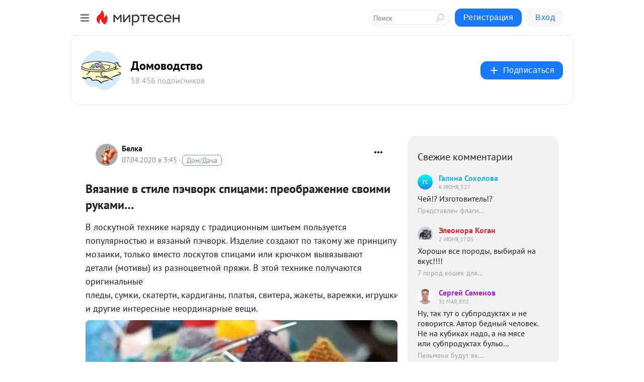

--- FILE ---
content_type: text/html; charset=utf-8
request_url: https://vyshivka.mirtesen.ru/blog/43768452426/Vyazanie-v-stile-pechvork-spitsami-preobrazhenie-svoimi-rukami-?utm_referrer=mirtesen.ru
body_size: 34456
content:
<!DOCTYPE html>
<html lang="ru" >
<head>
<meta charset="utf-8" />
<meta name="robots" content="all"/>
<script>window.__SM_COUNTER_ID = 45130;</script>
<title data-react-helmet="true">Вязание в стиле пэчворк спицами: преображение своими руками… - Домоводство - Медиаплатформа МирТесен</title>
<meta name="viewport" content="width=device-width, initial-scale=1"/>
<meta name="yandex-verification" content="2c6fd7a8e14090dc"/>
<meta data-react-helmet="true" name="description" content="В лоскутной технике наряду с традиционным шитьем пользуется популярностью и вязаный пэчворк. Изделие создают по такому же принципу мозаики, только вместо лоскутов спицами или крючком вывязывают детали (мотивы) из разноцветной пряжи. В этой технике получаются оригинальные - 7 апреля - 43768452426 - Медиаплатформа МирТесен"/><meta data-react-helmet="true" name="keywords" content="одноклассники, однокурсники, соседи, сослуживцы, мир тесен, земляки, старые друзья, география, блоги домов, события вокруг, социальная сеть, карта, дом, работа, web 2.0"/><meta data-react-helmet="true" property="og:image" content="https://r4.mt.ru/r8/photoC125/20849805089-0/jpg/bp.jpeg"/><meta data-react-helmet="true" property="og:image:width" content="1200"/><meta data-react-helmet="true" property="og:image:height" content="628"/><meta data-react-helmet="true" property="og:image:alt" content="Вязание в стиле пэчворк спицами: преображение своими руками… - Домоводство - Медиаплатформа МирТесен"/><meta data-react-helmet="true" property="twitter:image" content="https://r4.mt.ru/r8/photoC125/20849805089-0/jpg/bp.jpeg"/><meta data-react-helmet="true" property="vk:image" content="https://r4.mt.ru/r8/photoC125/20849805089-0/jpg/bp.jpeg"/><meta data-react-helmet="true" property="og:description" content="В лоскутной технике наряду с традиционным шитьем пользуется популярностью и вязаный пэчворк. Изделие создают по такому же принципу мозаики, только вместо лоскутов спицами или крючком вывязывают детали (мотивы) из разноцветной пряжи. В этой технике получаются оригинальные - 7 апреля - 43768452426 - Медиаплатформа МирТесен"/><meta data-react-helmet="true" property="twitter:description" content="В лоскутной технике наряду с традиционным шитьем пользуется популярностью и вязаный пэчворк. Изделие создают по такому же принципу мозаики, только вместо лоскутов спицами или крючком вывязывают детали (мотивы) из разноцветной пряжи. В этой технике получаются оригинальные - 7 апреля - 43768452426 - Медиаплатформа МирТесен"/><meta data-react-helmet="true" property="og:site_name" content="Домоводство - МирТесен"/><meta data-react-helmet="true" property="og:site" content="Домоводство - МирТесен"/><meta data-react-helmet="true" property="og:type" content="article"/><meta data-react-helmet="true" property="og:url" content="https://vyshivka.mirtesen.ru/blog/43768452426/Vyazanie-v-stile-pechvork-spitsami-preobrazhenie-svoimi-rukami-"/><meta data-react-helmet="true" property="og:title" content="Вязание в стиле пэчворк спицами: преображение своими руками… - Домоводство - Медиаплатформа МирТесен"/><meta data-react-helmet="true" property="twitter:card" content="summary_large_image"/><meta data-react-helmet="true" property="twitter:title" content="Вязание в стиле пэчворк спицами: преображение своими руками… - Домоводство - Медиаплатформа МирТесен"/>
<link data-react-helmet="true" rel="image_src" href="https://r4.mt.ru/r8/photoC125/20849805089-0/jpg/bp.jpeg"/><link data-react-helmet="true" rel="canonical" href="https://vyshivka.mirtesen.ru/blog/43768452426/Vyazanie-v-stile-pechvork-spitsami-preobrazhenie-svoimi-rukami-"/><link data-react-helmet="true" rel="index" href="https://vyshivka.mirtesen.ru"/><link data-react-helmet="true" rel="alternate" type="application/atom+xml" title="Домоводство - МирТесен" href="https://vyshivka.mirtesen.ru/blog/atom"/><link data-react-helmet="true" rel="alternate" type="application/atom+xml" title="Домоводство - МирТесен" href="https://vyshivka.mirtesen.ru/blog/rss"/><link data-react-helmet="true" rel="icon" href="/favicon.ico" type="image/x-icon" sizes="16x16"/><link data-react-helmet="true" rel="shortcut icon" href="/favicon.ico" type="image/x-icon" sizes="16x16"/>

<link rel="stylesheet" href="https://alpha.mirtesen.ru/assets/modern/bundle.async.390fc67b829a9a691b15.css" media="print" onload="this.media='all'">
<link rel="stylesheet" href="https://alpha.mirtesen.ru/assets/modern/bundle.blog.4d2b2baee72128da5c4c.css" />
</head>
<body >



<div id="root"><div class="app blog-post-page"><div id="layout" class="blog-post-layout"><div id="main-container" class="not-admin"><header id="header"><div class="header-wrapper" style="width:auto"><div class="header-container"><div class="header"><div class="header__navigation"></div></div></div></div></header><div id="three-column-container"><div id="very-left-column" class=""><div class="sticky-wrap" style="left:0"><div class="sticky__content"><div class="left-menu"><div class="left-menu__blog"><div class="left-menu__item left-menu__blog-item"><div class="left-menu__item_title left-menu__item_header">Домоводство</div><a class="left-menu__item_element" href="https://vyshivka.mirtesen.ru/">Главная</a><a class="left-menu__item_element" href="https://vyshivka.mirtesen.ru/blog">Блог</a><a class="left-menu__item_element" href="https://vyshivka.mirtesen.ru/_/shemyivyishivki">Схемы вышивки</a></div><div class="left-menu__item left-menu__blog-item"><div class="left-menu__item_title left-menu__item_header"></div><i class="left-menu__item_delimiter"></i><a class="left-menu__item_element" href="https://vyshivka.mirtesen.ru/blog/latest">Новые</a><a class="left-menu__item_element" href="https://vyshivka.mirtesen.ru/blog/interesting">Лучшие</a><a class="left-menu__item_element" href="https://vyshivka.mirtesen.ru/blog/commented">Обсуждаемые</a><a class="left-menu__item_element" href="https://vyshivka.mirtesen.ru/comments">Комментарии</a><a class="left-menu__item_element" href="https://vyshivka.mirtesen.ru/people">Участники сайта</a></div></div><div class="left-menu__item" id="topics-menu"><div class="left-menu__item_title" id="topics-menu-title">Рубрики</div><a class="left-menu__item_element" href="//mirtesen.ru/topic/cooking?utm_medium=from_left_sidebar"><span><img src="//static.mtml.ru/images/topics/cooking.svg" alt="cooking" loading="lazy" width="16" height="16"/></span><span>Кулинария</span></a><a class="left-menu__item_element" href="//mirtesen.ru/topic/family?utm_medium=from_left_sidebar"><span><img src="//static.mtml.ru/images/topics/family.svg" alt="family" loading="lazy" width="16" height="16"/></span><span>Дети и семья</span></a><a class="left-menu__item_element" href="//mirtesen.ru/topic/show?utm_medium=from_left_sidebar"><span><img src="//static.mtml.ru/images/topics/show.svg" alt="show" loading="lazy" width="16" height="16"/></span><span>Шоу-бизнес</span></a><a class="left-menu__item_element" href="//mirtesen.ru/topic/politics?utm_medium=from_left_sidebar"><span><img src="//static.mtml.ru/images/topics/politics.svg" alt="politics" loading="lazy" width="16" height="16"/></span><span>Политика</span></a><a class="left-menu__item_element" href="//mirtesen.ru/topic/health?utm_medium=from_left_sidebar"><span><img src="//static.mtml.ru/images/topics/health.svg" alt="health" loading="lazy" width="16" height="16"/></span><span>Здоровье</span></a><button class="left-menu__item_button">Показать все<svg class="svg-icon"><use href="/images/icons.svg?v=1764687#angle-down"></use></svg></button></div><div class="left-menu__item"><div class="left-menu__item_title left-menu__item_header"><a href="https://mirtesen.ru/" class="left-menu__item_title-anchor">Моя лента</a></div><a href="https://mirtesen.ru/chats" class="left-menu__item_element left-menu__item_element_chat" target="_self"><span><img src="//static.mtml.ru/images/icons_v2/chats.svg" alt="ЧАТЫ" loading="lazy" width="16" height="16"/></span><span id="chats-tooltip">ЧАТЫ</span></a><a href="https://mirtesen.ru/polls" class="left-menu__item_element left-menu__item_element_poll" target="_self"><span><img src="//static.mtml.ru/images/icons_v2/vote.svg" alt="Опросы" loading="lazy" width="28" height="28"/></span><span id="polls-tooltip">Опросы</span></a><a href="https://mirtesen.ru/bloggers" class="left-menu__item_element" target="_self"><span><img src="//static.mtml.ru/images/icons_v2/IconBloggersColor.svg" alt="Блогеры" loading="lazy" width="17" height="17"/></span><span id="bloggers-tooltip">Блогеры</span></a><a href="https://mirtesen.ru/user-posts" class="left-menu__item_element" target="_self"><span><img src="//static.mtml.ru/images/icons_v2/IconUserContent.svg" alt="Глас народа" loading="lazy" width="16" height="16"/></span><span id="user-posts-tooltip">Глас народа</span></a><a href="https://mirtesen.ru/popular/liked" class="left-menu__item_element" target="_self"><span><img src="//static.mtml.ru/images/icons_v2/IconPopularColor.svg" alt="Популярное" loading="lazy" width="13" height="16"/></span><span id="popular-posts-tooltip">Популярное</span></a><a href="https://mirtesen.ru/popular/commented" class="left-menu__item_element" target="_self"><span><img src="//static.mtml.ru/images/icons_v2/IconDiscussColor.svg" alt="Обсуждаемое" loading="lazy" width="14" height="14"/></span><span id="commented-posts-tooltip">Обсуждаемое</span></a></div><div class="left-menu__item" id="common-menu"><a href="https://k41tv.app.link/sidebarlink" class="btn btn-primary btn-primary_left-menu" target="_blank" id="app-tooltip"><svg class="svg"><use href="/images/icons.svg#app-icon"></use></svg><span class="left-menu__item_element-text">Мессенджер МТ</span></a><a href="https://info.mirtesen.ru/about" class="left-menu__item_element" target="_blank"><span><img src="//static.mtml.ru/images/icons_v2/IconAbout.svg" alt="О компании" loading="lazy" width="9" height="14"/></span><span class="left-menu__item_element-text">О компании</span></a><a href="https://info.mirtesen.ru/glagol" class="left-menu__item_element" target="_blank"><span><img src="//static.mtml.ru/images/icons_v2/icon-glagol.svg" alt="О редакции ГлагоL" loading="lazy" width="8" height="13"/></span><span class="left-menu__item_element-text">О редакции ГлагоL</span></a><a href="https://info.mirtesen.ru/news" class="left-menu__item_element" target="_blank"><span><img src="//static.mtml.ru/images/icons_v2/IconNews.svg" alt="Новости" loading="lazy" width="16" height="14"/></span><span class="left-menu__item_element-text">Новости</span></a><a href="https://info.mirtesen.ru/partners" class="left-menu__item_element" target="_blank"><span><img src="//static.mtml.ru/images/icons_v2/IconPartners.svg" alt="Партнерам" loading="lazy" width="16" height="13"/></span><span class="left-menu__item_element-text">Партнерам</span></a><a href="https://info.mirtesen.ru/promo" class="left-menu__item_element" target="_blank"><span><img src="//static.mtml.ru/images/icons_v2/IconAdvertizing.svg" alt="Рекламодателям" loading="lazy" width="17" height="16"/></span><span class="left-menu__item_element-text">Рекламодателям</span></a><a href="https://mirtesen.ru/feedback/report" class="left-menu__item_element" target="_blank"><span><img src="//static.mtml.ru/images/icons_v2/IconFeedback.svg" alt="Обратная связь" loading="lazy" width="16" height="13"/></span><span class="left-menu__item_element-text">Обратная связь</span></a><a href="https://mirtesen.ru/feedback/report/spam" class="left-menu__item_element" target="_blank"><span><img src="//static.mtml.ru/images/icons_v2/IconSpam.svg" alt="Пожаловаться на спам" loading="lazy" width="15" height="14"/></span><span class="left-menu__item_element-text">Пожаловаться на спам</span></a><a href="https://info.mirtesen.ru/agreement" class="left-menu__item_element" target="_blank"><span><img src="//static.mtml.ru/images/icons_v2/IconAgreement.svg" alt="Соглашение" loading="lazy" width="15" height="16"/></span><span class="left-menu__item_element-text">Соглашение</span></a><a href="https://info.mirtesen.ru/recommendation_rules" class="left-menu__item_element" target="_blank"><span><img src="//static.mtml.ru/images/icons_v2/IconAgreement.svg" alt="Рекомендательные технологии" loading="lazy" width="15" height="16"/></span><span class="left-menu__item_element-text">Рекомендательные технологии</span></a></div></div><p class="recommendation-tech">На информационном ресурсе применяются <a href="https://info.mirtesen.ru/recommendation_rules">рекомендательные технологии</a> (информационные технологии предоставления информации на основе сбора, систематизации и анализа сведений, относящихся к предпочтениям пользователей сети &quot;Интернет&quot;, находящихся на территории Российской Федерации)</p><div class="mt-tizer-ad-block"><div class="partner-block-wrapper"><div id="unit_99821"></div></div></div></div></div></div><div id="content-container"><div id="secondary-header" class="secondary-header secondary-header_blog"><div class="secondary-header__middle"><div id="secondary-header-logo" class="secondary-header__logo-outer"><div class="secondary-header__logo-wrap"><a class="userlogo userlogo_xl" href="//vyshivka.mirtesen.ru?utm_referrer=mirtesen.ru" title="" target="" data-rjs="2"></a></div></div><div class="secondary-header__title-wrap"><div class="secondary-header__title-subscribers"><h2 class="secondary-header__title"><a class="secondary-header__title-link" href="//vyshivka.mirtesen.ru?utm_referrer=mirtesen.ru" style="color:#000" rel="nofollow">Домоводство</a></h2><i class="secondary-header__subscribers">58 456 подписчиков</i></div></div><div><div id="mt-dropdown-menu" class="mt-dropdown-menu"><button appearance="btn" title="Подписаться" type="button" class="mt-dropdown-menu__btn btn btn-primary"><svg class="svg-icon"><use href="/images/icons.svg?v=1764687#cross"></use></svg>Подписаться</button></div></div></div></div><div class="blog-post-item blog-post-item_tile"><div id="double-column-container"><div id="right-column"><div class="partner-block-wrapper"><div id="unit_103944"></div></div><div class="partner-block-wrapper"><div id="unit_103939"></div></div><div class="right-column-comments right-column-comments_blog"><h3 class="right-column-comments__title">Свежие комментарии</h3><ul class="right-column-comments-list"><li class="right-column-comments-item"><a href="https://mirtesen.ru/people/980372143" class="right-column-comments-item__author"><span class="userlogo userlogo_s" href="" style="background:linear-gradient(hsl(177, 100%, 50%), hsl(207, 80%, 50%))" target="">ГС</span><div class="right-column-comments-item__author__info"><i class="right-column-comments-item__author__name" style="color:hsl(192, 70%, 50%)">Галина Соколова</i><i class="right-column-comments-item__pubdate"></i></div></a><div class="right-column-comments-item__post"><span class="right-column-comments-item__post__message">Чей!? Изготовитель!?</span><span class="right-column-comments-item__post__title">Представлен флагм...</span></div></li><li class="right-column-comments-item"><a href="https://mirtesen.ru/people/808478332" class="right-column-comments-item__author"><span class="userlogo userlogo_s" href="" title="" target="" data-rjs="2"></span><div class="right-column-comments-item__author__info"><i class="right-column-comments-item__author__name" style="color:hsl(357, 70%, 50%)">Элеонора Коган</i><i class="right-column-comments-item__pubdate"></i></div></a><div class="right-column-comments-item__post"><span class="right-column-comments-item__post__message">Хороши все породы, выбирай на вкус!!!!</span><span class="right-column-comments-item__post__title">7 пород кошек для...</span></div></li><li class="right-column-comments-item"><a href="https://mirtesen.ru/people/186998164" class="right-column-comments-item__author"><span class="userlogo userlogo_s" href="" title="" target="" data-rjs="2"></span><div class="right-column-comments-item__author__info"><i class="right-column-comments-item__author__name" style="color:hsl(283, 70%, 50%)">Сергей Семенов</i><i class="right-column-comments-item__pubdate"></i></div></a><div class="right-column-comments-item__post"><span class="right-column-comments-item__post__message">Ну, так тут о субпродуктах и не говорится. Автор бедный человек. Не на кубиках надо, а на мясе или субпродуктах бульо...</span><span class="right-column-comments-item__post__title">Пельмени будут вк...</span></div></li></ul></div><div class="partner-block-wrapper"><div id="unit_99810"></div></div><div class="partner-block-wrapper"><div id="unit_95080"></div></div><div class="sticky2" style="top:30px"><div class="partner-block-wrapper"><div id="unit_103947"></div></div></div></div><div id="content-column" class="content-column"><div class="adfox-top"><div class="partner-block-wrapper"><div id="unit_99815"></div></div><div class="partner-block-wrapper"><div id="unit_99815"></div></div></div><article class="blog-post" id="post_43768452426" itemscope="" itemType="http://schema.org/NewsArticle"><meta itemscope="" itemProp="mainEntityOfPage" itemType="https://schema.org/WebPage" itemID="https://vyshivka.mirtesen.ru/blog/43768452426/Vyazanie-v-stile-pechvork-spitsami-preobrazhenie-svoimi-rukami-" content=""/><meta itemProp="datePublished" content="2020-04-07T03:45:23.000Z"/><meta itemProp="dateModified" content="2020-04-07T03:45:23.000Z"/><span itemscope="" itemType="https://schema.org/Organization" itemProp="publisher"><meta itemProp="name" content="Домоводство"/><span itemscope="" itemType="https://schema.org/ImageObject" itemProp="logo"><meta itemProp="url" content="//mtdata.ru//u30/photo6B66/20537901990-0/original.jpeg"/></span></span><meta itemProp="image" content="https://r4.mt.ru/r8/photoC125/20849805089-0/jpg/bp.jpeg"/><div class="blog-post__header"><div class="blog-post__author" rel="author"><span class="blog-post__author-avatar"><a class="userlogo" href="//mirtesen.ru/people/325250201?utm_referrer=mirtesen.ru" title="" target="_blank" data-rjs="2"></a></span><div><a class="blog-post__author-name" href="//mirtesen.ru/people/325250201" target="_blank"><span itemProp="author">Белка</span></a><div class="blog-post__info"><div class="blog-post__pubdate"></div><h3 class="blog-post__topic-category-wrapper"><a class="blog-post__topic-category" href="//mirtesen.ru/topic/home?utm_medium=from_headline_topic_button"><span>Дом/Дача</span></a></h3></div></div></div><div><button title="Подписаться" class="btn blog-post__header-subscribe btn-primary">Подписаться</button></div><div id="mt-dropdown-menu" class="mt-dropdown-menu context-dropdown"><button type="button" class="mt-dropdown-menu__btn"><svg class="svg-icon"><use href="/images/icons.svg?v=1764687#more"></use></svg></button></div></div><h1 class="blog-post__title" itemProp="headline">Вязание в стиле пэчворк спицами: преображение своими руками…</h1><div class="partner-block-wrapper"><div id="unit_103965"></div></div><div class="blog-post__text" itemProp="articleBody"><p>В лоскутной технике наряду с традиционным шитьем пользуется популярностью и вязаный пэчворк. Изделие создают по такому же принципу мозаики<span>,</span><span> </span>только вместо лоскутов спицами или крючком вывязывают детали<span> </span><span>(</span>мотивы) из разноцветной пряжи. В этой технике получаются оригинальные пледы<span>,</span><span> </span>сумки<span>,</span><span> </span>скатерти<span>,</span><span> </span>кардиганы<span>,</span><span> </span>платья<span>,</span><span> </span>свитера<span>,</span><span> </span>жакеты<span>,</span><span> </span>варежки<span>,</span><span> </span>игрушки и другие интересные неординарные вещи.<div id="unit_101877"><a href="https://smi2.ru/" ></a></div>
<script type="text/javascript" charset="utf-8">
  (function() {
    var sc = document.createElement('script'); sc.type = 'text/javascript'; sc.async = true;
    sc.src = '//smi2.ru/data/js/101877.js'; sc.charset = 'utf-8';
    var s = document.getElementsByTagName('script')[0]; s.parentNode.insertBefore(sc, s);
  }());
</script></p> <p><img class="POST_IMAGE " src="https://r4.mt.ru/r8/photoC125/20849805089-0/jpg/bp.webp" alt="Вязание в стиле пэчворк спицами: преображение своими руками..."   width="620"height="auto"loading="lazy"/></p> <p>Пэчворк спицами отличителен от традиционного направления тем<span>,</span><span> </span>что элементы изделий не сшиваются из кусочков ткани<span>,</span><span> </span>а вяжутся из нитей<br />Техника вязания пэчворк спицами</p> <p>Лоскутное вязание — удобный и увлекательный вид рукоделия для начинающих<span>,</span><span> </span>ведь вывязать мотив в виде простой геометрической фигуры нитью одного цвета проще<span>,</span><span> </span>чем вязать большое полотно. Разнообразие цветов радует глаз<span>,</span><span> </span>к тому же неудачный квадрат всегда можно перевязать<span>,</span><span> </span>добиваясь совершенства.</p> <p>Увидеть варианты изделий можно на видео и фото.</p> <p>В этой технике существует 2 способа:</p> <ol> <li>Вывязывают отдельные мотивы<span> </span><span>(</span>квадраты<span>,</span><span> </span>ромбы<span>,</span><span> </span>многоугольники<span>,</span><span> </span>ракушки). Формируют элементы полотно<span>,</span><span> </span>согласно выбранной схеме и сшивают<span> </span><span>(</span>иглой или крючком) отдельные детали.</li> <li>Фрагменты соединяются уже в процессе вязания. Для этого способа достаточно знать<span>,</span><span> </span>как читать схемы<span>,</span><span> </span>уметь набирать петли<span>,</span><span> </span>убавление и вывязывание лицевых петель.<img class="POST_IMAGE " src="https://r1.mt.ru/r8/photo9059/20295950787-0/jpg/bp.webp" alt="Вязание в стиле пэчворк спицами: преображение своими руками..."   width="620"height="auto"loading="lazy"/></li> </ol> <p>Техника лоскутного вязания подразумевает два варианта соединения фрагментов: сшиваются готовые элементы или соединение производится в процессе вывязывания<br />Вязаный пэчворк спицами: схемы</p> <p><img class="POST_IMAGE " src="https://r1.mt.ru/r8/photo04E6/20519023636-0/jpg/bp.webp" alt="Вязание в стиле пэчворк спицами: преображение своими руками..."   width="620"height="auto"loading="lazy"/></p> <p>Прежде чем вязать варежки<span>,</span><span> </span>жакеты и свитера<span>,</span><span> </span>надо освоить технику вывязывания квадрата. Для примера можно взять ширину из 15 петель.<div id="unit_103919"><a href="https://smi2.ru/" ></a></div>
<script type="text/javascript" charset="utf-8">
  (function() {
    var sc = document.createElement('script'); sc.type = 'text/javascript'; sc.async = true;
    sc.src = '//smi2.ru/data/js/103919.js'; sc.charset = 'utf-8';
    var s = document.getElementsByTagName('script')[0]; s.parentNode.insertBefore(sc, s);
  }());
</script> Удобно пользоваться выкройкой и расчетами схемы.</p> <p> </p> <p><img class="POST_IMAGE " src="https://r3.mt.ru/r8/photo726B/20742096485-0/jpg/bp.webp" alt="Вязание в стиле пэчворк спицами: преображение своими руками..."   width="620"height="auto"loading="lazy"/></p> <p>Для этого надо набрать 31 = 15+1+15 петель<span> </span><span>(</span>центральная петля будет в углу квадрата)</p> <p>Все квадраты в технике лоскутное вязание выполняют так: лицевые петли с обеих сторон. Во втором ряду делают убавления<span>,</span><span> </span>провязывая 3 петли в центре вместе лицевой.</p> <p><img class="POST_IMAGE " src="https://r3.mt.ru/r8/photo39E4/20965169334-0/jpg/bp.webp" alt="Вязание в стиле пэчворк спицами: преображение своими руками..."   width="620"height="auto"loading="lazy"/></p> <p>Кромка квадратов получается с узелками<span>,</span><span> </span>для этого первую петлю просто снимают<span>,</span><span> </span>а последнюю провязывают лицевой</p> <p>После убавления последних 3-х петель нить обрезают и закрепляют<span>,</span><span> </span>вытягивая ее через последнюю петлю.</p> <p><img class="POST_IMAGE " src="https://r4.mt.ru/r8/photo11B2/20188242183-0/jpg/bp.webp" alt="Вязание в стиле пэчворк спицами: преображение своими руками..."   width="620"height="auto"loading="lazy"/></p> <p>Для следующего фрагмента на спицы обычным способом набирают 15 петель и еще 16 — по кромке 1-го квадрата — спица вводится за кромку и вытягивается петля на себя</p> <p>Второй квадрат вывязывается аналогично<span>,</span><span> </span>с убавлениями в каждом втором ряду в центре. Ряд квадратов вывязывают до планируемой ширины полотна по аналогии со вторым квадратом.</p> <p>После окончания первого ряда квадратов переходят ко второму ряду<span>,</span><span> </span>для чего по верхней кромке набирают 15 петель и еще 16 другим способом: накидывать на спицы воздушные петли.</p> <p><img class="POST_IMAGE " src="https://r4.mt.ru/r8/photoADD8/20411315032-0/jpg/bp.webp" alt="Вязание в стиле пэчворк спицами: преображение своими руками..."   width="620"height="auto"loading="lazy"/></p> <p>Квадрат вяжут как обычно — лицевые петли + убавления из 3-х центральных петель</p> <p>Чтобы набрать петли для второго квадрата<span>,</span><span> </span>по кромке первого ряда набрать 15 петель<span>,</span><span> </span>еще одну — из угла и по кромке соседнего квадрата второго ряда еще 15 петель. Вывязываем квадрат. Продолжить вязание аналогично пока полотно не достигнет высоты задуманной вещи. Пользуясь заготовленными схемами<span>,</span><span> </span>вывязывать ряды квадратов по такому же методу.</p> <p><img class="POST_IMAGE " src="https://r1.mt.ru/r8/photo0B2B/20634387881-0/jpg/bp.webp" alt="Вязание в стиле пэчворк спицами: преображение своими руками..."   width="620"height="auto"loading="lazy"/></p> <p>Важно обратить внимание<span>,</span><span> </span>что направление вязки всегда одно и то же — слева — направо<br />Вязание скатерти в стиле пэчворк</p> <p><iframe width="620" height="340" style="width: 620px; height:340px; max-width:100%;" src="//vnmsaru.mirtesen.ru/vn/user-video/iframe/?id=1685167" frameborder="0" allowfullscreen="" scrolling="no"></iframe></p> <p>Пэчворк спицами: носки и тапочки</p> <p>В лоскутной технике можно вязать что угодно: плед<span>,</span><span> </span>шапку<span>,</span><span> </span>кардиган<span>,</span><span> </span>пуловер<span>,</span><span> </span>варежки и даже носки. Освоить вязание носков поможет мастер класс по изготовлению тапочек в стиле пэчворк. Для начала надо подготовить пряжу одинаковой фактуры и толщины<span>,</span><span> </span>но разных оттенков и спицы соответствующего номера.<br />Мастер-класс:</p> <p>1. Начинаем с контрольного образца. Это будет квадрат с диагональю<span>,</span><span> </span>в 2 раза короче стопы. На спицах надо набрать 35 петель.</p> <p> </p> <p><img class="POST_IMAGE " src="https://r4.mt.ru/r8/photoB01F/20857460730-0/jpg/bp.webp" alt="Вязание в стиле пэчворк спицами: преображение своими руками..."   width="620"height="auto"loading="lazy"/></p> <p>В средине ряда убавляем петли: провязать 16 лицевых<span>,</span><span> </span>3 следующие вместе лицевой и снова 16 лицевых петель</p> <p>2. Продолжают вязание<span>,</span><span> </span>убавляя петли в центре<span>,</span><span> </span>пока не останется 9 петель. Теперь можно измерить стопу и сравнить с диагональю образца. Если результаты совпали<span>,</span><span> </span>можно продолжать вязание<span>,</span><span> </span>если нет — перевязать квадрат<span>,</span><span> </span>увеличив<span> </span><span>(</span>или снизив) плотность вязания.</p> <p>3. Переходим ко второму квадрату. На свободную спицу набрать 13 петель из кромки<span>,</span><span> </span>расположенной слева<span>,</span><span> </span>и провязать их лицевыми петлями.</p> <p>4. Аналогично надо поступить и с 13-ю петлями с правой стороны.</p> <p>5. Теперь на спицах должно быть 35 петель. Их провязываем лицевыми.</p> <p>6. Продолжаем вязание согласно схемы<span>,</span><span> </span>которую использовали в п. 3<span>,</span><span> </span>пока не останется 1 петля.</p> <p>7. Теперь можно обрезать нить и набрать на спицу 34 петли пряжей другого оттенка.</p> <p> </p> <p><img class="POST_IMAGE " src="https://r2.mt.ru/r8/photo7518/20080533579-0/jpg/bp.webp" alt="Вязание в стиле пэчворк спицами: преображение своими руками..."   width="620"height="auto"loading="lazy"/></p> <p>Выполняем аналогичные убавления<span>,</span><span> </span>пока на спице снова не окажется 1 петля. Это боковая сторона тапочек</p> <p>8. Таким же способом вывязывается и другая сторона.</p> <p>9. Возвращаем нить<span>,</span><span> </span>которой вязался носок. Набрать 34 кромочных петли и вязать пятку с убавлениями до 9 петель.</p> <p>10. Набрать 13 кромочных и провязать ряд лицевыми.</p> <p>11. Аналогично — с правой стороны.</p> <p>12. Довязать до верха последний квадрат<span>,</span><span> </span>пользуясь той же схемой для убавления.</p> <p><img class="POST_IMAGE " src="https://r2.mt.ru/r8/photoC019/20303606428-0/jpg/bp.webp" alt="Вязание в стиле пэчворк спицами: преображение своими руками..."   width="620"height="auto"loading="lazy"/></p> <p>Чтобы обвязать тапочек по периметру<span>,</span><span> </span>надо набрать на 4 спицы все кромочные петли и вязать по кругу<span>,</span><span> </span>чередуя лиц. и изн. ряды<span>,</span><span> </span>чтобы сохранить платочный узор. На сгибах надо выполнить убавления</p> <p>13. Провязать таким способом 8 рядов и закрыть петли. Можно делать примерку — тапочек готов. Если увеличить количество рядов для обвязки на необходимую высоту<span>,</span><span> </span>можно связать и носок. По такому принципу вяжутся и варежки.</p> <p><img class="POST_IMAGE " src="https://r3.mt.ru/r8/photo1941/20526679277-0/jpg/bp.webp" alt="Вязание в стиле пэчворк спицами: преображение своими руками..."   width="620"height="auto"loading="lazy"/></p> <p><img class="POST_IMAGE " src="https://r.mt.ru/r8/photoA49F/20749752126-0/jpg/bp.webp" alt="Вязание в стиле пэчворк спицами: преображение своими руками..."   width="620"height="auto"loading="lazy"/></p> <p><img class="POST_IMAGE " src="https://r1.mt.ru/r8/photoA337/20972824975-0/jpg/bp.webp" alt="Вязание в стиле пэчворк спицами: преображение своими руками..."   width="620"height="auto"loading="lazy"/></p> <p><img class="POST_IMAGE " src="https://r3.mt.ru/r8/photo2D92/20195897824-0/jpg/bp.webp" alt="Вязание в стиле пэчворк спицами: преображение своими руками..."   width="620"height="auto"loading="lazy"/></p> <p><img class="POST_IMAGE " src="https://r4.mt.ru/r8/photo1E66/20418970673-0/jpg/bp.webp" alt="Вязание в стиле пэчворк спицами: преображение своими руками..."   width="620"height="auto"loading="lazy"/></p> <p><img class="POST_IMAGE " src="https://r4.mt.ru/r8/photo5A7E/20642043522-0/jpg/bp.webp" alt="Вязание в стиле пэчворк спицами: преображение своими руками..."   width="620"height="auto"loading="lazy"/></p> <p><img class="POST_IMAGE " src="https://r1.mt.ru/r8/photo59BB/20865116371-0/jpg/bp.webp" alt="Вязание в стиле пэчворк спицами: преображение своими руками..."   width="620"height="auto"loading="lazy"/></p> <p><img class="POST_IMAGE " src="https://r.mt.ru/r8/photo6679/20088189220-0/jpg/bp.webp" alt="Вязание в стиле пэчворк спицами: преображение своими руками..."   width="620"height="auto"loading="lazy"/></p> <p><img class="POST_IMAGE " src="https://r3.mt.ru/r8/photo8550/20311262069-0/jpg/bp.webp" alt="Вязание в стиле пэчворк спицами: преображение своими руками..."   width="620"height="auto"loading="lazy"/></p></div><div id="panda_player" class="panda-player"></div><div class="blog-post__source"><a href="https://vyshivka.mirtesen.ru/url?e=simple_click&amp;blog_post_id=43768452426&amp;url=lfsVzI94fhQ6g1J7vUeVR3K4djPxiiyCwjufLp4GzsoxXELkXWz2DfxRMzxyN6PdaAONFM1mf9j3WN6ALN37OPTPaji1zesdOPqGupJKnu05m6mh6C9QxcWWZy3EZjGs" target="_blank">Ссылка на первоисточник</a></div><div class="blog-post__subscribe"><p class="blog-post__subscribe-text">Понравилась статья? Подпишитесь на канал, чтобы быть в курсе самых интересных материалов</p><a href="#" class="btn btn-primary">Подписаться</a></div><ul class="mt-horizontal-menu mt-horizontal-menu_list mt-horizontal-menu_multiline-left post-tags"><li><a href="/hashtags/%D0%A1%D1%83%D0%BC%D0%BA%D0%B8" class="tag-label-2 tag-label-2_sm"><span>Сумки</span></a><meta itemProp="about" content="Сумки"/></li></ul><div class="blog-post__footer"><div class="post-controls"><div><div class="post-actions"><div class="post-actions__push"></div></div></div></div></div><span></span></article><nav class="pagination"><ul class="blog-post__pagination"><li><a href="https://vyshivka.mirtesen.ru/blog/43173959697/Ochen-krasivyie-azhurnyie-zontiki-kryuchkom-master-klass-i-shemy?utm_referrer=mirtesen.ru"><span class="blog-post__pagination__arrow">←</span>Предыдущая тема</a></li><li class="blog-post__pagination__symbol"> | </li><li><a href="https://vyshivka.mirtesen.ru/blog/43150945667/Razrezhte-vse-staryie-dzhinsyi-na-tonkie-poloski-chtobyi-sozdat-?utm_referrer=mirtesen.ru">Следующая тема<span class="blog-post__pagination__arrow">→</span></a></li></ul></nav><div class="partner-block-wrapper"><div id="unit_103916"></div></div><span></span><div class="adfox-outer blog-post-item__ad-block"><div class="partner-block-wrapper"><div id="unit_99816"></div></div></div></div></div><div class="blog-post-bottom-partners"><div class="partner-block-wrapper"><div id="unit_103941"></div></div><div class="partner-block-wrapper"><div id="unit_95079"></div></div><div class="partner-block-wrapper"><div id="unit_95031"></div></div></div></div></div></div></div><div style="position:fixed;bottom:50px;right:0;cursor:pointer;transition-duration:0.2s;transition-timing-function:linear;transition-delay:0s;z-index:10;display:none"><div id="scroll-top"><div>наверх</div></div></div></div><div></div></div></div>
<div id="messenger-portal" class="messenger-embedded"></div>
<script>window.__PRELOADED_STATE__ = {"blogDomain":{},"promotion":{"popup":{},"activeTab":"platform","sections":{"platform":{"title":"Реклама на Платформе","isMenu":true,"changed":false,"forDevs":true},"settings":{"title":"Настройки рекламы","isMenu":true,"changed":false,"forDevs":true},"item":{"title":"Редактирование объекта","isMenu":false,"changed":false,"forDevs":true},"itemAdd":{"title":"Добавление объекта","isMenu":false,"changed":false,"forDevs":true},"deposit":{"title":"Пополнение баланса","isMenu":false,"changed":false,"forDevs":true},"stats":{"title":"Статистика рекламы","isMenu":true,"changed":false,"forDevs":true}},"changed":{"platform":false,"settings":false,"item":false,"stats":false},"data":{"platform":"","settings":{"currentBalance":0,"spentBalance":0,"groupItem":{"id":null,"status":"STATUS_PENDING","dateStart":null,"dateEnd":null,"fullClicksLimit":null,"dayClicksLimit":null,"clickPrice":null,"utmSource":null,"utmMedium":null,"utmCampaign":null,"targetGeoIds":null,"targetIsMale":null,"targetAgeMin":null,"targetAgeMax":null,"targetTime":null,"title":null,"canChangeStatus":null,"inRotation":false,"fullClicks":0,"dayClicks":0},"blogpostItems":[]},"item":{"id":null,"status":"STATUS_PENDING","dateStart":null,"dateEnd":null,"fullClicksLimit":null,"dayClicksLimit":null,"clickPrice":null,"utmSource":null,"utmMedium":null,"utmCampaign":null,"targetGeoIds":null,"targetIsMale":null,"targetAgeMin":null,"targetAgeMax":null,"targetTime":null,"title":null,"canChangeStatus":null,"inRotation":false,"fullClicks":0,"dayClicks":0},"itemAdd":{"url":null},"deposit":{"value":""},"stats":{"periodFrom":"2025-11-12","periodTo":"2025-12-02"}},"errors":{}},"editComments":{"activeTab":"stats","sections":{"stats":{"title":"Статистика","isMenu":true,"changed":false,"forDevs":true},"settings":{"title":"Настройки","isMenu":true,"changed":false,"forDevs":true}},"changed":{"stats":false,"settings":false},"data":{"stats":{"periodFrom":"2025-11-25","periodTo":"2025-12-02"},"settings":{"applyForCommentsEnabled":0,"commonEnabled":0,"siteEnabled":0,"keyWords":[]}},"errors":{}},"actionVote":{},"header":{"sidebarEnabled":false,"sidebarIsOpen":false},"messageNotifications":{"items":[],"startFrom":0,"nextFrom":0,"hasMoreItems":true,"busy":false},"activityNotifications":{"items":[],"nextFrom":"","hasMoreItems":true,"busy":false},"headerSearch":{"value":"","result":{"people":[],"groups":[],"posts":[]},"isLoading":false,"hasResults":false},"rssEditor":{"editKey":null,"type":"add","loading":{"defaultImage":false},"values":{"maxTextLength":0,"publicationDelay":0,"useFullText":false,"useShortDesctiption":false,"ignoreMediaTags":false,"rssSourceLink":"","autoRefreshImportedThemes":false,"pregTemplateTextSearch":"","pregTemplateTextChange":"","xpathLongText":"","xpathImage":"","showCategory":"","importCategory":"","keepImages":false,"keepLinks":false,"keepIframes":false,"useEmbedCode":false,"useYandexTurbo":false,"addYandexGenreTags":false,"loadingTimout":0,"hideSourceLink":false,"defaultImage":""}},"telegramEditor":{"editKey":null,"type":"add","values":{"username":null,"signature":""}},"auth":{"user":null,"groupPrivileges":{},"viewedTooltips":{}},"authForm":{"isBusy":false,"widgetId":"0","instances":{"0":{"isOpen":false,"activeTab":"login","callAndSmsLimits":{"apiLimits":{"smsAllowed":true,"callAllowed":true,"smsTimeLimitExceededMsg":"","callTimeLimitExceededMsg":""},"timers":{}},"params":{"login":{"phone":"","code":"","mode":"SMS","step":"","errorMap":{}},"loginByEmail":{"email":"","password":"","remember":"on","step":"","errorMap":{}},"registration":{"name":"","lastname":"","email":"","phone":"","code":"","mode":"SMS","step":"","errorMap":{}},"registrationByEmail":{"email":"","name":"","phone":"","code":"","mode":"SMS","step":"","errorMap":{}},"password":{"email":"","errorMap":{}}}}}},"blogModerators":{"staff":[],"popup":{"popupType":null,"userInfo":null},"errors":{},"radioBtnValue":null},"logoEditor":{"image":null,"allowZoomOut":false,"position":{"x":0.5,"y":0.5},"scale":1,"rotate":0,"borderRadius":0,"width":100,"height":100,"border":0,"isEmpty":true,"type":"blog"},"headerBackgroundEditor":{"image":null,"type":"blog","allowZoomOut":false,"position":{"x":0.5,"y":0.5},"scale":1,"rotate":0,"borderRadius":0,"blogHeight":240,"profileHeight":240,"border":0,"isEmpty":true},"titleEditor":{"title":""},"secondaryHeader":{"logoSwitcher":false,"titleSwitcher":false,"backgroundSwitcher":false,"logoEditor":false,"titleEditor":false,"backgroundEditor":false},"blogMenuSettings":{"isChanged":false,"menuItems":[],"currentIndex":null,"menuItem":{},"staticWidgetsToRemove":[],"context":{"add":{"title":"Добавление раздела","saveButton":"Добавить"},"edit":{"title":"Раздел: ","saveButton":"Сохранить","remove":"Удалить раздел"}},"errors":{}},"siteSettings":{},"siteSettingsLeftMenu":{"sitesDropdown":false},"promotionLeftMenu":{},"editCommentsLeftMenu":{},"blogPostList":{"searchValue":"","search":{"results":[],"page":0,"hasMore":true,"isLoading":false},"blogPostList":[],"hasMoreItems":true,"page":1,"title":"","tag":"","period":"","before":"","after":"","status":"","sort":""},"blogPostEditor":{"id":null,"title":"","text":"","inProcess":false,"sign":"","disableComments":false,"tags":[],"tagSuggestions":[],"errors":[],"publishTime":null,"referenceUrl":"","nextBtnUrl":"","pushBtnUrl":"","pushBtnText":"","doFollowLinks":0,"pulse":0,"draft":false,"preloaderVisible":true,"errorMessage":{"isVisible":false,"text":"Произошла ошибка. Попробуйте еще раз или свяжитесь со службой поддержки."},"showPollEditor":false,"pollTab":"default","sentToModeration":false,"foundPolls":[],"foundPollsOffset":0,"hasMorePolls":true,"pollId":null},"actionModifyPostPopup":{"isOpen":false,"popupType":"","id":null,"deletedList":{},"approveList":{}},"rightColumnPosts":[],"rightColumnComments":[{"id":127549941,"text":"Чей!? Изготовитель!?","date":1749180461,"blog_post":{"id":43133932025,"title":"Представлен флагманский планшет OnePlus Pad 3 — у него восемь динамиков и батарея на 12 140 мА⋅ч","seo_url":"//vyshivka.mirtesen.ru/blog/43133932025/Predstavlen-flagmanskiy-planshet-OnePlus-Pad-3-u-nego-vosem-dina?utm_referrer=mirtesen.ru"},"user":{"cover":null,"count_friends":null,"id":980372143,"url":"//mirtesen.ru/people/980372143","display_name":"Галина Соколова","photo_original":null},"images":[],"formattedDates":{"iso":"2025-06-06T03:27:41.000Z","ver1":"6 июня, 6:27","ver2":"06.06.2025 в 6:27","ver3":"6 июня, 6:27"}},{"id":127539515,"text":"Хороши все породы, выбирай на вкус!!!!","date":1748883943,"blog_post":{"id":43936421856,"title":"7 пород кошек для семей с детьми: какую выбрать, чтобы все были счастливы","seo_url":"//vyshivka.mirtesen.ru/blog/43936421856/7-porod-koshek-dlya-semey-s-detmi-kakuyu-vyibrat-chtobyi-vse-byi?utm_referrer=mirtesen.ru"},"user":{"cover":null,"count_friends":null,"id":808478332,"url":"//mirtesen.ru/people/808478332","display_name":"Элеонора Коган","photo_original":"//mtdata.ru/u23/photoFCC1/20527113245-0/original.jpeg"},"images":[],"formattedDates":{"iso":"2025-06-02T17:05:43.000Z","ver1":"2 июня, 20:05","ver2":"02.06.2025 в 20:05","ver3":"2 июня, 20:05"}},{"id":127531020,"text":"Ну, так тут о субпродуктах и не говорится. Автор бедный человек. Не на кубиках надо, а на мясе или субпродуктах бульон варить. А вот когда лук с морковкой, это уже суп получается.","date":1748678542,"blog_post":{"id":43704874927,"title":"Пельмени будут вкуснее всех блюд на свете: вот что нужно добавить в кастрюлю при варке — не лук и не перец","seo_url":"//vyshivka.mirtesen.ru/blog/43704874927/Pelmeni-budut-vkusnee-vseh-blyud-na-svete-vot-chto-nuzhno-dobavi?utm_referrer=mirtesen.ru"},"user":{"cover":null,"count_friends":null,"id":186998164,"url":"//mirtesen.ru/people/186998164","display_name":"Сергей Семенов","photo_original":"//mtdata.ru/u24/photoADA4/20443727625-0/original.jpeg"},"images":[],"formattedDates":{"iso":"2025-05-31T08:02:22.000Z","ver1":"31 мая, 11:02","ver2":"31.05.2025 в 11:02","ver3":"31 мая, 11:02"}}],"rightColumnGallery":{"total":0,"images":[]},"blogPost":{"id":43768452426,"title":"Вязание в стиле пэчворк спицами: преображение своими руками…","url":"//vyshivka.mirtesen.ru/blog/43768452426?utm_referrer=mirtesen.ru","seo_url":"//vyshivka.mirtesen.ru/blog/43768452426/Vyazanie-v-stile-pechvork-spitsami-preobrazhenie-svoimi-rukami-?utm_referrer=mirtesen.ru","canonical_url":"https://vyshivka.mirtesen.ru/blog/43768452426/Vyazanie-v-stile-pechvork-spitsami-preobrazhenie-svoimi-rukami-","created":1586231123,"date":1586231123,"publish_time":null,"status":"STATUS_ACTIVE","isTitleHidden":false,"preview_text":"В лоскутной технике наряду с традиционным шитьем пользуется популярностью и вязаный пэчворк. Изделие создают по такому же принципу мозаики, только вместо лоскутов спицами или крючком вывязывают детали (мотивы) из разноцветной пряжи. В этой технике получаются оригинальные","comments_count":2,"post_type":"post","likes":{"count":13,"user_likes":0,"can_like":0,"marks_pluses":13,"marks_minuses":0,"user_like_attr":null,"like_attr_ids":[{"id":100,"count":13}]},"from_id":325250201,"from":{"id":325250201,"display_name":"Белка","url":"//mirtesen.ru/people/325250201","photo_original":"//mtdata.ru/u14/photo4ACC/20722201142-0/original.jpeg","isAuthenticAccount":false},"group":{"display_name":"Домоводство","url":"//vyshivka.mirtesen.ru","photo_original":"//mtdata.ru//u30/photo6B66/20537901990-0/original.jpeg","id":30033343370,"canViewBlogPostCreator":true,"showSubscribersAmount":true,"is_subscribed":false,"is_member":false,"is_owner":false,"is_staff":false,"created":1292357366},"attachments":[{"photo":{"id":20849805089,"photo_original":"//mtdata.ru/u8/photoC125/20849805089-0/original.jpg#20849805089","title":"1","width":423,"height":271}},{"photo":{"id":20080533579,"photo_original":"//mtdata.ru/u8/photo7518/20080533579-0/original.jpg#20080533579","title":"1","width":430,"height":152}},{"photo":{"id":20088189220,"photo_original":"//mtdata.ru/u8/photo6679/20088189220-0/original.jpg#20088189220","title":"1","width":422,"height":560}},{"photo":{"id":20188242183,"photo_original":"//mtdata.ru/u8/photo11B2/20188242183-0/original.jpg#20188242183","title":"1","width":423,"height":324}},{"photo":{"id":20195897824,"photo_original":"//mtdata.ru/u8/photo2D92/20195897824-0/original.jpg#20195897824","title":"1","width":428,"height":600}},{"photo":{"id":20295950787,"photo_original":"//mtdata.ru/u8/photo9059/20295950787-0/original.jpg#20295950787","title":"1","width":425,"height":283}},{"photo":{"id":20303606428,"photo_original":"//mtdata.ru/u8/photoC019/20303606428-0/original.jpg#20303606428","title":"1","width":429,"height":147}},{"photo":{"id":20311262069,"photo_original":"//mtdata.ru/u8/photo8550/20311262069-0/original.jpg#20311262069","title":"1","width":430,"height":572}},{"photo":{"id":20411315032,"photo_original":"//mtdata.ru/u8/photoADD8/20411315032-0/original.jpg#20411315032","title":"1","width":428,"height":101}},{"photo":{"id":20418970673,"photo_original":"//mtdata.ru/u8/photo1E66/20418970673-0/original.jpg#20418970673","title":"1","width":430,"height":621}},{"photo":{"id":20519023636,"photo_original":"//mtdata.ru/u8/photo04E6/20519023636-0/original.jpg#20519023636","title":"1","width":425,"height":283}},{"photo":{"id":20526679277,"photo_original":"//mtdata.ru/u8/photo1941/20526679277-0/original.jpg#20526679277","title":"1","width":429,"height":321}},{"photo":{"id":20634387881,"photo_original":"//mtdata.ru/u8/photo0B2B/20634387881-0/original.jpg#20634387881","title":"1","width":434,"height":148}},{"photo":{"id":20642043522,"photo_original":"//mtdata.ru/u8/photo5A7E/20642043522-0/original.jpg#20642043522","title":"1","width":424,"height":617}},{"photo":{"id":20749752126,"photo_original":"//mtdata.ru/u8/photoA49F/20749752126-0/original.jpg#20749752126","title":"1","width":451,"height":255}},{"photo":{"id":20857460730,"photo_original":"//mtdata.ru/u8/photoB01F/20857460730-0/original.jpg#20857460730","title":"1","width":425,"height":309}},{"photo":{"id":20865116371,"photo_original":"//mtdata.ru/u8/photo59BB/20865116371-0/original.jpg#20865116371","title":"1","width":427,"height":611}},{"photo":{"id":20965169334,"photo_original":"//mtdata.ru/u8/photo39E4/20965169334-0/original.jpg#20965169334","title":"1","width":501,"height":173}},{"photo":{"id":20972824975,"photo_original":"//mtdata.ru/u8/photoA337/20972824975-0/original.jpg#20972824975","title":"1","width":444,"height":315}}],"modified":1591371444,"is_draft":false,"is_queued":false,"topic":"home","tags":["Сумки"],"close_comments":false,"marks_count":13,"reposts":6,"recommendations":"[]","foreignPollId":null,"isSlider":null,"padRedirectUrl":"https://mirtesen.ru/url?e=pad_click&pad_page=0&blog_post_id=43768452426&announce=1","editorStatus":"EDITOR_STATUS_NONE","extraData":null,"notificationsCanBeSent":false,"notificationsSent":true,"notificationsWillBeSent":false,"notificationsLimit":4,"text":"\x3cp>В лоскутной технике наряду с традиционным шитьем пользуется популярностью и вязаный пэчворк. Изделие создают по такому же принципу мозаики\x3cspan>,\x3c/span>\x3cspan> \x3c/span>только вместо лоскутов спицами или крючком вывязывают детали\x3cspan> \x3c/span>\x3cspan>(\x3c/span>мотивы) из разноцветной пряжи. В этой технике получаются оригинальные пледы\x3cspan>,\x3c/span>\x3cspan> \x3c/span>сумки\x3cspan>,\x3c/span>\x3cspan> \x3c/span>скатерти\x3cspan>,\x3c/span>\x3cspan> \x3c/span>кардиганы\x3cspan>,\x3c/span>\x3cspan> \x3c/span>платья\x3cspan>,\x3c/span>\x3cspan> \x3c/span>свитера\x3cspan>,\x3c/span>\x3cspan> \x3c/span>жакеты\x3cspan>,\x3c/span>\x3cspan> \x3c/span>варежки\x3cspan>,\x3c/span>\x3cspan> \x3c/span>игрушки и другие интересные неординарные вещи.\x3c/p>\n\x3cp>\x3cimg src=\"//mtdata.ru/u8/photoC125/20849805089-0/original.jpg#20849805089\" alt=\"Вязание в стиле пэчворк спицами: преображение своими руками...\" width=\"423\" height=\"271\" />\x3c/p>\n\x3cp>Пэчворк спицами отличителен от традиционного направления тем\x3cspan>,\x3c/span>\x3cspan> \x3c/span>что элементы изделий не сшиваются из кусочков ткани\x3cspan>,\x3c/span>\x3cspan> \x3c/span>а вяжутся из нитей\x3cbr />Техника вязания пэчворк спицами\x3c/p>\n\x3cp>Лоскутное вязание — удобный и увлекательный вид рукоделия для начинающих\x3cspan>,\x3c/span>\x3cspan> \x3c/span>ведь вывязать мотив в виде простой геометрической фигуры нитью одного цвета проще\x3cspan>,\x3c/span>\x3cspan> \x3c/span>чем вязать большое полотно. Разнообразие цветов радует глаз\x3cspan>,\x3c/span>\x3cspan> \x3c/span>к тому же неудачный квадрат всегда можно перевязать\x3cspan>,\x3c/span>\x3cspan> \x3c/span>добиваясь совершенства.\x3c/p>\n\x3cp>Увидеть варианты изделий можно на видео и фото.\x3c/p>\n\x3cp>В этой технике существует 2 способа:\x3c/p>\n\x3col>\n\x3cli>Вывязывают отдельные мотивы\x3cspan> \x3c/span>\x3cspan>(\x3c/span>квадраты\x3cspan>,\x3c/span>\x3cspan> \x3c/span>ромбы\x3cspan>,\x3c/span>\x3cspan> \x3c/span>многоугольники\x3cspan>,\x3c/span>\x3cspan> \x3c/span>ракушки). Формируют элементы полотно\x3cspan>,\x3c/span>\x3cspan> \x3c/span>согласно выбранной схеме и сшивают\x3cspan> \x3c/span>\x3cspan>(\x3c/span>иглой или крючком) отдельные детали.\x3c/li>\n\x3cli>Фрагменты соединяются уже в процессе вязания. Для этого способа достаточно знать\x3cspan>,\x3c/span>\x3cspan> \x3c/span>как читать схемы\x3cspan>,\x3c/span>\x3cspan> \x3c/span>уметь набирать петли\x3cspan>,\x3c/span>\x3cspan> \x3c/span>убавление и вывязывание лицевых петель.\x3cimg src=\"//mtdata.ru/u8/photo9059/20295950787-0/original.jpg#20295950787\" alt=\"Вязание в стиле пэчворк спицами: преображение своими руками...\" width=\"425\" height=\"283\" />\x3c/li>\n\x3c/ol>\n\x3cp>Техника лоскутного вязания подразумевает два варианта соединения фрагментов: сшиваются готовые элементы или соединение производится в процессе вывязывания\x3cbr />Вязаный пэчворк спицами: схемы\x3c/p>\n\x3cp>\x3cimg src=\"//mtdata.ru/u8/photo04E6/20519023636-0/original.jpg#20519023636\" alt=\"Вязание в стиле пэчворк спицами: преображение своими руками...\" width=\"425\" height=\"283\" />\x3c/p>\n\x3cp>Прежде чем вязать варежки\x3cspan>,\x3c/span>\x3cspan> \x3c/span>жакеты и свитера\x3cspan>,\x3c/span>\x3cspan> \x3c/span>надо освоить технику вывязывания квадрата. Для примера можно взять ширину из 15 петель. Удобно пользоваться выкройкой и расчетами схемы.\x3c/p>\n\x3cp> \x3c/p>\n\x3cp>\x3cimg src=\"//mtdata.ru/u8/photo726B/20742096485-0/original.jpg#20742096485\" alt=\"Вязание в стиле пэчворк спицами: преображение своими руками...\" width=\"495\" height=\"72\" />\x3c/p>\n\x3cp>Для этого надо набрать 31 = 15+1+15 петель\x3cspan> \x3c/span>\x3cspan>(\x3c/span>центральная петля будет в углу квадрата)\x3c/p>\n\x3cp>Все квадраты в технике лоскутное вязание выполняют так: лицевые петли с обеих сторон. Во втором ряду делают убавления\x3cspan>,\x3c/span>\x3cspan> \x3c/span>провязывая 3 петли в центре вместе лицевой.\x3c/p>\n\x3cp>\x3cimg src=\"//mtdata.ru/u8/photo39E4/20965169334-0/original.jpg#20965169334\" alt=\"Вязание в стиле пэчворк спицами: преображение своими руками...\" width=\"501\" height=\"173\" />\x3c/p>\n\x3cp>Кромка квадратов получается с узелками\x3cspan>,\x3c/span>\x3cspan> \x3c/span>для этого первую петлю просто снимают\x3cspan>,\x3c/span>\x3cspan> \x3c/span>а последнюю провязывают лицевой\x3c/p>\n\x3cp>После убавления последних 3-х петель нить обрезают и закрепляют\x3cspan>,\x3c/span>\x3cspan> \x3c/span>вытягивая ее через последнюю петлю.\x3c/p>\n\x3cp>\x3cimg src=\"//mtdata.ru/u8/photo11B2/20188242183-0/original.jpg#20188242183\" alt=\"Вязание в стиле пэчворк спицами: преображение своими руками...\" width=\"423\" height=\"324\" />\x3c/p>\n\x3cp>Для следующего фрагмента на спицы обычным способом набирают 15 петель и еще 16 — по кромке 1-го квадрата — спица вводится за кромку и вытягивается петля на себя\x3c/p>\n\x3cp>Второй квадрат вывязывается аналогично\x3cspan>,\x3c/span>\x3cspan> \x3c/span>с убавлениями в каждом втором ряду в центре. Ряд квадратов вывязывают до планируемой ширины полотна по аналогии со вторым квадратом.\x3c/p>\n\x3cp>После окончания первого ряда квадратов переходят ко второму ряду\x3cspan>,\x3c/span>\x3cspan> \x3c/span>для чего по верхней кромке набирают 15 петель и еще 16 другим способом: накидывать на спицы воздушные петли.\x3c/p>\n\x3cp>\x3cimg src=\"//mtdata.ru/u8/photoADD8/20411315032-0/original.jpg#20411315032\" alt=\"Вязание в стиле пэчворк спицами: преображение своими руками...\" width=\"428\" height=\"101\" />\x3c/p>\n\x3cp>Квадрат вяжут как обычно — лицевые петли + убавления из 3-х центральных петель\x3c/p>\n\x3cp>Чтобы набрать петли для второго квадрата\x3cspan>,\x3c/span>\x3cspan> \x3c/span>по кромке первого ряда набрать 15 петель\x3cspan>,\x3c/span>\x3cspan> \x3c/span>еще одну — из угла и по кромке соседнего квадрата второго ряда еще 15 петель. Вывязываем квадрат. Продолжить вязание аналогично пока полотно не достигнет высоты задуманной вещи. Пользуясь заготовленными схемами\x3cspan>,\x3c/span>\x3cspan> \x3c/span>вывязывать ряды квадратов по такому же методу.\x3c/p>\n\x3cp>\x3cimg src=\"//mtdata.ru/u8/photo0B2B/20634387881-0/original.jpg#20634387881\" alt=\"Вязание в стиле пэчворк спицами: преображение своими руками...\" width=\"434\" height=\"148\" />\x3c/p>\n\x3cp>Важно обратить внимание\x3cspan>,\x3c/span>\x3cspan> \x3c/span>что направление вязки всегда одно и то же — слева — направо\x3cbr />Вязание скатерти в стиле пэчворк\x3c/p>\n\x3cp>\x3ciframe width=\"620\" height=\"340\" style=\"width: 620px; height:340px; max-width:100%;\" src=\"//vnmsaru.mirtesen.ru/vn/user-video/iframe/?id=1685167\" frameborder=\"0\" allowfullscreen=\"\" scrolling=\"no\">\x3c/iframe>\x3c/p>\n\x3cp>Пэчворк спицами: носки и тапочки\x3c/p>\n\x3cp>В лоскутной технике можно вязать что угодно: плед\x3cspan>,\x3c/span>\x3cspan> \x3c/span>шапку\x3cspan>,\x3c/span>\x3cspan> \x3c/span>кардиган\x3cspan>,\x3c/span>\x3cspan> \x3c/span>пуловер\x3cspan>,\x3c/span>\x3cspan> \x3c/span>варежки и даже носки. Освоить вязание носков поможет мастер класс по изготовлению тапочек в стиле пэчворк. Для начала надо подготовить пряжу одинаковой фактуры и толщины\x3cspan>,\x3c/span>\x3cspan> \x3c/span>но разных оттенков и спицы соответствующего номера.\x3cbr />Мастер-класс:\x3c/p>\n\x3cp>1. Начинаем с контрольного образца. Это будет квадрат с диагональю\x3cspan>,\x3c/span>\x3cspan> \x3c/span>в 2 раза короче стопы. На спицах надо набрать 35 петель.\x3c/p>\n\x3cp> \x3c/p>\n\x3cp>\x3cimg src=\"//mtdata.ru/u8/photoB01F/20857460730-0/original.jpg#20857460730\" alt=\"Вязание в стиле пэчворк спицами: преображение своими руками...\" width=\"425\" height=\"309\" />\x3c/p>\n\x3cp>В средине ряда убавляем петли: провязать 16 лицевых\x3cspan>,\x3c/span>\x3cspan> \x3c/span>3 следующие вместе лицевой и снова 16 лицевых петель\x3c/p>\n\x3cp>2. Продолжают вязание\x3cspan>,\x3c/span>\x3cspan> \x3c/span>убавляя петли в центре\x3cspan>,\x3c/span>\x3cspan> \x3c/span>пока не останется 9 петель. Теперь можно измерить стопу и сравнить с диагональю образца. Если результаты совпали\x3cspan>,\x3c/span>\x3cspan> \x3c/span>можно продолжать вязание\x3cspan>,\x3c/span>\x3cspan> \x3c/span>если нет — перевязать квадрат\x3cspan>,\x3c/span>\x3cspan> \x3c/span>увеличив\x3cspan> \x3c/span>\x3cspan>(\x3c/span>или снизив) плотность вязания.\x3c/p>\n\x3cp>3. Переходим ко второму квадрату. На свободную спицу набрать 13 петель из кромки\x3cspan>,\x3c/span>\x3cspan> \x3c/span>расположенной слева\x3cspan>,\x3c/span>\x3cspan> \x3c/span>и провязать их лицевыми петлями.\x3c/p>\n\x3cp>4. Аналогично надо поступить и с 13-ю петлями с правой стороны.\x3c/p>\n\x3cp>5. Теперь на спицах должно быть 35 петель. Их провязываем лицевыми.\x3c/p>\n\x3cp>6. Продолжаем вязание согласно схемы\x3cspan>,\x3c/span>\x3cspan> \x3c/span>которую использовали в п. 3\x3cspan>,\x3c/span>\x3cspan> \x3c/span>пока не останется 1 петля.\x3c/p>\n\x3cp>7. Теперь можно обрезать нить и набрать на спицу 34 петли пряжей другого оттенка.\x3c/p>\n\x3cp> \x3c/p>\n\x3cp>\x3cimg src=\"//mtdata.ru/u8/photo7518/20080533579-0/original.jpg#20080533579\" alt=\"Вязание в стиле пэчворк спицами: преображение своими руками...\" width=\"430\" height=\"152\" />\x3c/p>\n\x3cp>Выполняем аналогичные убавления\x3cspan>,\x3c/span>\x3cspan> \x3c/span>пока на спице снова не окажется 1 петля. Это боковая сторона тапочек\x3c/p>\n\x3cp>8. Таким же способом вывязывается и другая сторона.\x3c/p>\n\x3cp>9. Возвращаем нить\x3cspan>,\x3c/span>\x3cspan> \x3c/span>которой вязался носок. Набрать 34 кромочных петли и вязать пятку с убавлениями до 9 петель.\x3c/p>\n\x3cp>10. Набрать 13 кромочных и провязать ряд лицевыми.\x3c/p>\n\x3cp>11. Аналогично — с правой стороны.\x3c/p>\n\x3cp>12. Довязать до верха последний квадрат\x3cspan>,\x3c/span>\x3cspan> \x3c/span>пользуясь той же схемой для убавления.\x3c/p>\n\x3cp>\x3cimg src=\"//mtdata.ru/u8/photoC019/20303606428-0/original.jpg#20303606428\" alt=\"Вязание в стиле пэчворк спицами: преображение своими руками...\" width=\"429\" height=\"147\" />\x3c/p>\n\x3cp>Чтобы обвязать тапочек по периметру\x3cspan>,\x3c/span>\x3cspan> \x3c/span>надо набрать на 4 спицы все кромочные петли и вязать по кругу\x3cspan>,\x3c/span>\x3cspan> \x3c/span>чередуя лиц. и изн. ряды\x3cspan>,\x3c/span>\x3cspan> \x3c/span>чтобы сохранить платочный узор. На сгибах надо выполнить убавления\x3c/p>\n\x3cp>13. Провязать таким способом 8 рядов и закрыть петли. Можно делать примерку — тапочек готов. Если увеличить количество рядов для обвязки на необходимую высоту\x3cspan>,\x3c/span>\x3cspan> \x3c/span>можно связать и носок. По такому принципу вяжутся и варежки.\x3c/p>\n\x3cp>\x3cimg src=\"//mtdata.ru/u8/photo1941/20526679277-0/original.jpg#20526679277\" alt=\"Вязание в стиле пэчворк спицами: преображение своими руками...\" width=\"429\" height=\"321\" />\x3c/p>\n\x3cp>\x3cimg src=\"//mtdata.ru/u8/photoA49F/20749752126-0/original.jpg#20749752126\" alt=\"Вязание в стиле пэчворк спицами: преображение своими руками...\" width=\"451\" height=\"255\" />\x3c/p>\n\x3cp>\x3cimg src=\"//mtdata.ru/u8/photoA337/20972824975-0/original.jpg#20972824975\" alt=\"Вязание в стиле пэчворк спицами: преображение своими руками...\" width=\"444\" height=\"315\" />\x3c/p>\n\x3cp>\x3cimg src=\"//mtdata.ru/u8/photo2D92/20195897824-0/original.jpg#20195897824\" alt=\"Вязание в стиле пэчворк спицами: преображение своими руками...\" width=\"428\" height=\"600\" />\x3c/p>\n\x3cp>\x3cimg src=\"//mtdata.ru/u8/photo1E66/20418970673-0/original.jpg#20418970673\" alt=\"Вязание в стиле пэчворк спицами: преображение своими руками...\" width=\"430\" height=\"621\" />\x3c/p>\n\x3cp>\x3cimg src=\"//mtdata.ru/u8/photo5A7E/20642043522-0/original.jpg#20642043522\" alt=\"Вязание в стиле пэчворк спицами: преображение своими руками...\" width=\"424\" height=\"617\" />\x3c/p>\n\x3cp>\x3cimg src=\"//mtdata.ru/u8/photo59BB/20865116371-0/original.jpg#20865116371\" alt=\"Вязание в стиле пэчворк спицами: преображение своими руками...\" width=\"427\" height=\"611\" />\x3c/p>\n\x3cp>\x3cimg src=\"//mtdata.ru/u8/photo6679/20088189220-0/original.jpg#20088189220\" alt=\"Вязание в стиле пэчворк спицами: преображение своими руками...\" width=\"422\" height=\"560\" />\x3c/p>\n\x3cp>\x3cimg src=\"//mtdata.ru/u8/photo8550/20311262069-0/original.jpg#20311262069\" alt=\"Вязание в стиле пэчворк спицами: преображение своими руками...\" width=\"430\" height=\"572\" />\x3c/p>","formattedText":"\x3cp>В лоскутной технике наряду с традиционным шитьем пользуется популярностью и вязаный пэчворк. Изделие создают по такому же принципу мозаики\x3cspan>,\x3c/span>\x3cspan> \x3c/span>только вместо лоскутов спицами или крючком вывязывают детали\x3cspan> \x3c/span>\x3cspan>(\x3c/span>мотивы) из разноцветной пряжи. В этой технике получаются оригинальные пледы\x3cspan>,\x3c/span>\x3cspan> \x3c/span>сумки\x3cspan>,\x3c/span>\x3cspan> \x3c/span>скатерти\x3cspan>,\x3c/span>\x3cspan> \x3c/span>кардиганы\x3cspan>,\x3c/span>\x3cspan> \x3c/span>платья\x3cspan>,\x3c/span>\x3cspan> \x3c/span>свитера\x3cspan>,\x3c/span>\x3cspan> \x3c/span>жакеты\x3cspan>,\x3c/span>\x3cspan> \x3c/span>варежки\x3cspan>,\x3c/span>\x3cspan> \x3c/span>игрушки и другие интересные неординарные вещи.\x3c/p>\n\x3cp>\x3cimg src=\"//mtdata.ru/u8/photoC125/20849805089-0/original.jpg#20849805089\" alt=\"Вязание в стиле пэчворк спицами: преображение своими руками...\" width=\"423\" height=\"271\" />\x3c/p>\n\x3cp>Пэчворк спицами отличителен от традиционного направления тем\x3cspan>,\x3c/span>\x3cspan> \x3c/span>что элементы изделий не сшиваются из кусочков ткани\x3cspan>,\x3c/span>\x3cspan> \x3c/span>а вяжутся из нитей\x3cbr />Техника вязания пэчворк спицами\x3c/p>\n\x3cp>Лоскутное вязание — удобный и увлекательный вид рукоделия для начинающих\x3cspan>,\x3c/span>\x3cspan> \x3c/span>ведь вывязать мотив в виде простой геометрической фигуры нитью одного цвета проще\x3cspan>,\x3c/span>\x3cspan> \x3c/span>чем вязать большое полотно. Разнообразие цветов радует глаз\x3cspan>,\x3c/span>\x3cspan> \x3c/span>к тому же неудачный квадрат всегда можно перевязать\x3cspan>,\x3c/span>\x3cspan> \x3c/span>добиваясь совершенства.\x3c/p>\n\x3cp>Увидеть варианты изделий можно на видео и фото.\x3c/p>\n\x3cp>В этой технике существует 2 способа:\x3c/p>\n\x3col>\n\x3cli>Вывязывают отдельные мотивы\x3cspan> \x3c/span>\x3cspan>(\x3c/span>квадраты\x3cspan>,\x3c/span>\x3cspan> \x3c/span>ромбы\x3cspan>,\x3c/span>\x3cspan> \x3c/span>многоугольники\x3cspan>,\x3c/span>\x3cspan> \x3c/span>ракушки). Формируют элементы полотно\x3cspan>,\x3c/span>\x3cspan> \x3c/span>согласно выбранной схеме и сшивают\x3cspan> \x3c/span>\x3cspan>(\x3c/span>иглой или крючком) отдельные детали.\x3c/li>\n\x3cli>Фрагменты соединяются уже в процессе вязания. Для этого способа достаточно знать\x3cspan>,\x3c/span>\x3cspan> \x3c/span>как читать схемы\x3cspan>,\x3c/span>\x3cspan> \x3c/span>уметь набирать петли\x3cspan>,\x3c/span>\x3cspan> \x3c/span>убавление и вывязывание лицевых петель.\x3cimg src=\"//mtdata.ru/u8/photo9059/20295950787-0/original.jpg#20295950787\" alt=\"Вязание в стиле пэчворк спицами: преображение своими руками...\" width=\"425\" height=\"283\" />\x3c/li>\n\x3c/ol>\n\x3cp>Техника лоскутного вязания подразумевает два варианта соединения фрагментов: сшиваются готовые элементы или соединение производится в процессе вывязывания\x3cbr />Вязаный пэчворк спицами: схемы\x3c/p>\n\x3cp>\x3cimg src=\"//mtdata.ru/u8/photo04E6/20519023636-0/original.jpg#20519023636\" alt=\"Вязание в стиле пэчворк спицами: преображение своими руками...\" width=\"425\" height=\"283\" />\x3c/p>\n\x3cp>Прежде чем вязать варежки\x3cspan>,\x3c/span>\x3cspan> \x3c/span>жакеты и свитера\x3cspan>,\x3c/span>\x3cspan> \x3c/span>надо освоить технику вывязывания квадрата. Для примера можно взять ширину из 15 петель. Удобно пользоваться выкройкой и расчетами схемы.\x3c/p>\n\x3cp> \x3c/p>\n\x3cp>\x3cimg src=\"//mtdata.ru/u8/photo726B/20742096485-0/original.jpg#20742096485\" alt=\"Вязание в стиле пэчворк спицами: преображение своими руками...\" width=\"495\" height=\"72\" />\x3c/p>\n\x3cp>Для этого надо набрать 31 = 15+1+15 петель\x3cspan> \x3c/span>\x3cspan>(\x3c/span>центральная петля будет в углу квадрата)\x3c/p>\n\x3cp>Все квадраты в технике лоскутное вязание выполняют так: лицевые петли с обеих сторон. Во втором ряду делают убавления\x3cspan>,\x3c/span>\x3cspan> \x3c/span>провязывая 3 петли в центре вместе лицевой.\x3c/p>\n\x3cp>\x3cimg src=\"//mtdata.ru/u8/photo39E4/20965169334-0/original.jpg#20965169334\" alt=\"Вязание в стиле пэчворк спицами: преображение своими руками...\" width=\"501\" height=\"173\" />\x3c/p>\n\x3cp>Кромка квадратов получается с узелками\x3cspan>,\x3c/span>\x3cspan> \x3c/span>для этого первую петлю просто снимают\x3cspan>,\x3c/span>\x3cspan> \x3c/span>а последнюю провязывают лицевой\x3c/p>\n\x3cp>После убавления последних 3-х петель нить обрезают и закрепляют\x3cspan>,\x3c/span>\x3cspan> \x3c/span>вытягивая ее через последнюю петлю.\x3c/p>\n\x3cp>\x3cimg src=\"//mtdata.ru/u8/photo11B2/20188242183-0/original.jpg#20188242183\" alt=\"Вязание в стиле пэчворк спицами: преображение своими руками...\" width=\"423\" height=\"324\" />\x3c/p>\n\x3cp>Для следующего фрагмента на спицы обычным способом набирают 15 петель и еще 16 — по кромке 1-го квадрата — спица вводится за кромку и вытягивается петля на себя\x3c/p>\n\x3cp>Второй квадрат вывязывается аналогично\x3cspan>,\x3c/span>\x3cspan> \x3c/span>с убавлениями в каждом втором ряду в центре. Ряд квадратов вывязывают до планируемой ширины полотна по аналогии со вторым квадратом.\x3c/p>\n\x3cp>После окончания первого ряда квадратов переходят ко второму ряду\x3cspan>,\x3c/span>\x3cspan> \x3c/span>для чего по верхней кромке набирают 15 петель и еще 16 другим способом: накидывать на спицы воздушные петли.\x3c/p>\n\x3cp>\x3cimg src=\"//mtdata.ru/u8/photoADD8/20411315032-0/original.jpg#20411315032\" alt=\"Вязание в стиле пэчворк спицами: преображение своими руками...\" width=\"428\" height=\"101\" />\x3c/p>\n\x3cp>Квадрат вяжут как обычно — лицевые петли + убавления из 3-х центральных петель\x3c/p>\n\x3cp>Чтобы набрать петли для второго квадрата\x3cspan>,\x3c/span>\x3cspan> \x3c/span>по кромке первого ряда набрать 15 петель\x3cspan>,\x3c/span>\x3cspan> \x3c/span>еще одну — из угла и по кромке соседнего квадрата второго ряда еще 15 петель. Вывязываем квадрат. Продолжить вязание аналогично пока полотно не достигнет высоты задуманной вещи. Пользуясь заготовленными схемами\x3cspan>,\x3c/span>\x3cspan> \x3c/span>вывязывать ряды квадратов по такому же методу.\x3c/p>\n\x3cp>\x3cimg src=\"//mtdata.ru/u8/photo0B2B/20634387881-0/original.jpg#20634387881\" alt=\"Вязание в стиле пэчворк спицами: преображение своими руками...\" width=\"434\" height=\"148\" />\x3c/p>\n\x3cp>Важно обратить внимание\x3cspan>,\x3c/span>\x3cspan> \x3c/span>что направление вязки всегда одно и то же — слева — направо\x3cbr />Вязание скатерти в стиле пэчворк\x3c/p>\n\x3cp>\x3ciframe width=\"620\" height=\"340\" style=\"width: 620px; height:340px; max-width:100%;\" src=\"//vnmsaru.mirtesen.ru/vn/user-video/iframe/?id=1685167\" frameborder=\"0\" allowfullscreen=\"\" scrolling=\"no\">\x3c/iframe>\x3c/p>\n\x3cp>Пэчворк спицами: носки и тапочки\x3c/p>\n\x3cp>В лоскутной технике можно вязать что угодно: плед\x3cspan>,\x3c/span>\x3cspan> \x3c/span>шапку\x3cspan>,\x3c/span>\x3cspan> \x3c/span>кардиган\x3cspan>,\x3c/span>\x3cspan> \x3c/span>пуловер\x3cspan>,\x3c/span>\x3cspan> \x3c/span>варежки и даже носки. Освоить вязание носков поможет мастер класс по изготовлению тапочек в стиле пэчворк. Для начала надо подготовить пряжу одинаковой фактуры и толщины\x3cspan>,\x3c/span>\x3cspan> \x3c/span>но разных оттенков и спицы соответствующего номера.\x3cbr />Мастер-класс:\x3c/p>\n\x3cp>1. Начинаем с контрольного образца. Это будет квадрат с диагональю\x3cspan>,\x3c/span>\x3cspan> \x3c/span>в 2 раза короче стопы. На спицах надо набрать 35 петель.\x3c/p>\n\x3cp> \x3c/p>\n\x3cp>\x3cimg src=\"//mtdata.ru/u8/photoB01F/20857460730-0/original.jpg#20857460730\" alt=\"Вязание в стиле пэчворк спицами: преображение своими руками...\" width=\"425\" height=\"309\" />\x3c/p>\n\x3cp>В средине ряда убавляем петли: провязать 16 лицевых\x3cspan>,\x3c/span>\x3cspan> \x3c/span>3 следующие вместе лицевой и снова 16 лицевых петель\x3c/p>\n\x3cp>2. Продолжают вязание\x3cspan>,\x3c/span>\x3cspan> \x3c/span>убавляя петли в центре\x3cspan>,\x3c/span>\x3cspan> \x3c/span>пока не останется 9 петель. Теперь можно измерить стопу и сравнить с диагональю образца. Если результаты совпали\x3cspan>,\x3c/span>\x3cspan> \x3c/span>можно продолжать вязание\x3cspan>,\x3c/span>\x3cspan> \x3c/span>если нет — перевязать квадрат\x3cspan>,\x3c/span>\x3cspan> \x3c/span>увеличив\x3cspan> \x3c/span>\x3cspan>(\x3c/span>или снизив) плотность вязания.\x3c/p>\n\x3cp>3. Переходим ко второму квадрату. На свободную спицу набрать 13 петель из кромки\x3cspan>,\x3c/span>\x3cspan> \x3c/span>расположенной слева\x3cspan>,\x3c/span>\x3cspan> \x3c/span>и провязать их лицевыми петлями.\x3c/p>\n\x3cp>4. Аналогично надо поступить и с 13-ю петлями с правой стороны.\x3c/p>\n\x3cp>5. Теперь на спицах должно быть 35 петель. Их провязываем лицевыми.\x3c/p>\n\x3cp>6. Продолжаем вязание согласно схемы\x3cspan>,\x3c/span>\x3cspan> \x3c/span>которую использовали в п. 3\x3cspan>,\x3c/span>\x3cspan> \x3c/span>пока не останется 1 петля.\x3c/p>\n\x3cp>7. Теперь можно обрезать нить и набрать на спицу 34 петли пряжей другого оттенка.\x3c/p>\n\x3cp> \x3c/p>\n\x3cp>\x3cimg src=\"//mtdata.ru/u8/photo7518/20080533579-0/original.jpg#20080533579\" alt=\"Вязание в стиле пэчворк спицами: преображение своими руками...\" width=\"430\" height=\"152\" />\x3c/p>\n\x3cp>Выполняем аналогичные убавления\x3cspan>,\x3c/span>\x3cspan> \x3c/span>пока на спице снова не окажется 1 петля. Это боковая сторона тапочек\x3c/p>\n\x3cp>8. Таким же способом вывязывается и другая сторона.\x3c/p>\n\x3cp>9. Возвращаем нить\x3cspan>,\x3c/span>\x3cspan> \x3c/span>которой вязался носок. Набрать 34 кромочных петли и вязать пятку с убавлениями до 9 петель.\x3c/p>\n\x3cp>10. Набрать 13 кромочных и провязать ряд лицевыми.\x3c/p>\n\x3cp>11. Аналогично — с правой стороны.\x3c/p>\n\x3cp>12. Довязать до верха последний квадрат\x3cspan>,\x3c/span>\x3cspan> \x3c/span>пользуясь той же схемой для убавления.\x3c/p>\n\x3cp>\x3cimg src=\"//mtdata.ru/u8/photoC019/20303606428-0/original.jpg#20303606428\" alt=\"Вязание в стиле пэчворк спицами: преображение своими руками...\" width=\"429\" height=\"147\" />\x3c/p>\n\x3cp>Чтобы обвязать тапочек по периметру\x3cspan>,\x3c/span>\x3cspan> \x3c/span>надо набрать на 4 спицы все кромочные петли и вязать по кругу\x3cspan>,\x3c/span>\x3cspan> \x3c/span>чередуя лиц. и изн. ряды\x3cspan>,\x3c/span>\x3cspan> \x3c/span>чтобы сохранить платочный узор. На сгибах надо выполнить убавления\x3c/p>\n\x3cp>13. Провязать таким способом 8 рядов и закрыть петли. Можно делать примерку — тапочек готов. Если увеличить количество рядов для обвязки на необходимую высоту\x3cspan>,\x3c/span>\x3cspan> \x3c/span>можно связать и носок. По такому принципу вяжутся и варежки.\x3c/p>\n\x3cp>\x3cimg src=\"//mtdata.ru/u8/photo1941/20526679277-0/original.jpg#20526679277\" alt=\"Вязание в стиле пэчворк спицами: преображение своими руками...\" width=\"429\" height=\"321\" />\x3c/p>\n\x3cp>\x3cimg src=\"//mtdata.ru/u8/photoA49F/20749752126-0/original.jpg#20749752126\" alt=\"Вязание в стиле пэчворк спицами: преображение своими руками...\" width=\"451\" height=\"255\" />\x3c/p>\n\x3cp>\x3cimg src=\"//mtdata.ru/u8/photoA337/20972824975-0/original.jpg#20972824975\" alt=\"Вязание в стиле пэчворк спицами: преображение своими руками...\" width=\"444\" height=\"315\" />\x3c/p>\n\x3cp>\x3cimg src=\"//mtdata.ru/u8/photo2D92/20195897824-0/original.jpg#20195897824\" alt=\"Вязание в стиле пэчворк спицами: преображение своими руками...\" width=\"428\" height=\"600\" />\x3c/p>\n\x3cp>\x3cimg src=\"//mtdata.ru/u8/photo1E66/20418970673-0/original.jpg#20418970673\" alt=\"Вязание в стиле пэчворк спицами: преображение своими руками...\" width=\"430\" height=\"621\" />\x3c/p>\n\x3cp>\x3cimg src=\"//mtdata.ru/u8/photo5A7E/20642043522-0/original.jpg#20642043522\" alt=\"Вязание в стиле пэчворк спицами: преображение своими руками...\" width=\"424\" height=\"617\" />\x3c/p>\n\x3cp>\x3cimg src=\"//mtdata.ru/u8/photo59BB/20865116371-0/original.jpg#20865116371\" alt=\"Вязание в стиле пэчворк спицами: преображение своими руками...\" width=\"427\" height=\"611\" />\x3c/p>\n\x3cp>\x3cimg src=\"//mtdata.ru/u8/photo6679/20088189220-0/original.jpg#20088189220\" alt=\"Вязание в стиле пэчворк спицами: преображение своими руками...\" width=\"422\" height=\"560\" />\x3c/p>\n\x3cp>\x3cimg src=\"//mtdata.ru/u8/photo8550/20311262069-0/original.jpg#20311262069\" alt=\"Вязание в стиле пэчворк спицами: преображение своими руками...\" width=\"430\" height=\"572\" />\x3c/p>","reference_url":"https://vyshivka.mirtesen.ru/url?e=simple_click&blog_post_id=43768452426&url=lfsVzI94fhQ6g1J7vUeVR3K4djPxiiyCwjufLp4GzsoxXELkXWz2DfxRMzxyN6PdaAONFM1mf9j3WN6ALN37OPTPaji1zesdOPqGupJKnu05m6mh6C9QxcWWZy3EZjGs","reference_url_original":"https://korona-i-k.ru/v-stile-pechvork/","prevPostUrl":"https://vyshivka.mirtesen.ru/blog/43150945667/Razrezhte-vse-staryie-dzhinsyi-na-tonkie-poloski-chtobyi-sozdat-?utm_referrer=mirtesen.ru","nextPostUrl":"https://vyshivka.mirtesen.ru/blog/43173959697/Ochen-krasivyie-azhurnyie-zontiki-kryuchkom-master-klass-i-shemy?utm_referrer=mirtesen.ru","formattedDates":{"iso":"2020-04-07T03:45:23.000Z","ver1":"7 апреля, 6:45","ver2":"07.04.2020 в 6:45","ver3":"7 апр., 6:45"},"images":[{"main":true,"url":"//mtdata.ru/u8/photoC125/20849805089-0/original.jpg#20849805089","width":423,"height":271},{"main":true,"url":"//mtdata.ru/u8/photo7518/20080533579-0/original.jpg#20080533579","width":430,"height":152},{"main":true,"url":"//mtdata.ru/u8/photo6679/20088189220-0/original.jpg#20088189220","width":422,"height":560},{"main":true,"url":"//mtdata.ru/u8/photo11B2/20188242183-0/original.jpg#20188242183","width":423,"height":324},{"main":true,"url":"//mtdata.ru/u8/photo2D92/20195897824-0/original.jpg#20195897824","width":428,"height":600},{"main":true,"url":"//mtdata.ru/u8/photo9059/20295950787-0/original.jpg#20295950787","width":425,"height":283},{"main":true,"url":"//mtdata.ru/u8/photoC019/20303606428-0/original.jpg#20303606428","width":429,"height":147},{"main":true,"url":"//mtdata.ru/u8/photo8550/20311262069-0/original.jpg#20311262069","width":430,"height":572},{"main":true,"url":"//mtdata.ru/u8/photoADD8/20411315032-0/original.jpg#20411315032","width":428,"height":101},{"main":true,"url":"//mtdata.ru/u8/photo1E66/20418970673-0/original.jpg#20418970673","width":430,"height":621},{"main":true,"url":"//mtdata.ru/u8/photo04E6/20519023636-0/original.jpg#20519023636","width":425,"height":283},{"main":true,"url":"//mtdata.ru/u8/photo1941/20526679277-0/original.jpg#20526679277","width":429,"height":321},{"main":true,"url":"//mtdata.ru/u8/photo0B2B/20634387881-0/original.jpg#20634387881","width":434,"height":148},{"main":true,"url":"//mtdata.ru/u8/photo5A7E/20642043522-0/original.jpg#20642043522","width":424,"height":617},{"main":true,"url":"//mtdata.ru/u8/photoA49F/20749752126-0/original.jpg#20749752126","width":451,"height":255},{"main":true,"url":"//mtdata.ru/u8/photoB01F/20857460730-0/original.jpg#20857460730","width":425,"height":309},{"main":true,"url":"//mtdata.ru/u8/photo59BB/20865116371-0/original.jpg#20865116371","width":427,"height":611},{"main":true,"url":"//mtdata.ru/u8/photo39E4/20965169334-0/original.jpg#20965169334","width":501,"height":173},{"main":true,"url":"//mtdata.ru/u8/photoA337/20972824975-0/original.jpg#20972824975","width":444,"height":315}],"videos":[],"shared_post":null,"mentionedPersons":null,"topicKey":"home"},"blogMember":{"usedSearch":false,"activeTab":"rating","tabs":{},"staff":{},"search":{}},"aggregator":{"items":[],"page":0,"hasMore":true},"leftMenu":{"listSites":{"mySubscriptions":{"items":[],"total":0,"hideMoreButton":0},"mySites":{"items":[],"total":0,"hideMoreButton":0}},"listFriends":{"hideMoreButton":0,"items":[]},"listTopics":[{"key":"cooking","text":"Кулинария","theme":true},{"key":"family","text":"Дети и семья","theme":true},{"key":"show","text":"Шоу-бизнес","theme":true},{"key":"politics","text":"Политика","theme":true},{"key":"health","text":"Здоровье","theme":true},{"key":"IT","text":"IT","theme":true},{"key":"auto","text":"Авто-мото","theme":true},{"key":"finance","text":"Бизнес и финансы","theme":true},{"key":"animals","text":"В мире животных","theme":true},{"key":"military","text":"Военное дело","theme":true},{"key":"home","text":"Дом/Дача","theme":true},{"key":"entertainment","text":"Игры","theme":true},{"key":"history","text":"История","theme":true},{"key":"cinema","text":"Кино","theme":true},{"key":"beauty","text":"Красота","theme":true},{"key":"culture","text":"Культура","theme":true},{"key":"realty","text":"Недвижимость","theme":true},{"key":"society","text":"Общество","theme":true},{"key":"fishing","text":"Охота и рыбалка","theme":true},{"key":"technology","text":"Прогресс","theme":true},{"key":"career","text":"Работа","theme":true},{"key":"humor","text":"Развлечения","theme":true},{"key":"ad","text":"Реклама","theme":true},{"key":"religion","text":"Религия","theme":true},{"key":"sport","text":"Спорт","theme":true},{"key":"tourism","text":"Туризм","theme":true},{"key":"photo","text":"Фото","theme":true},{"key":"all","text":"Разное","theme":false}],"blogMenu":{"menuItems":[{"url":"https://vyshivka.mirtesen.ru/","tags":"","type":"posts","title":"Главная","context":"default","stop_tags":"","module_type":"GroupsItem","module_title":"Свежее","main_widget_id":"BlogPosts_adbiuqoq","secondary":false,"width":0},{"url":"https://vyshivka.mirtesen.ru/blog","tags":"","type":"posts","title":"Блог","context":"default","stop_tags":"абракадабра, платные схемы вышивки крестом, правила сайта, другое рукоделие","module_type":"BlogPosts","module_title":"Блог","main_widget_id":"BlogPostsdefaultBlogPostsContent","secondary":false,"width":0},{"url":"https://vyshivka.mirtesen.ru/_/shemyivyishivki","tags":"платные схемы вышивки крестом, абракадабра, вышивка крестом","type":"posts","title":"Схемы вышивки","context":"shemyivyishivki","stop_tags":"","module_type":"Pages","module_title":"Схемы вышивки крестом","main_widget_id":"BlogPosts_ikamokal","secondary":false,"width":0}],"activeItem":null},"profileMenu":{"menuItems":[],"activeItem":null},"url":null,"initialCount":5,"loadCount":10,"isDropdownVisible":false},"actionBlogPostNotify":{"isOpen":false,"id":null,"message":""},"blogCommentPage":{"items":[],"hasMoreItems":true,"page":0,"userStatus":null,"showModal":false,"modalCommentId":null},"groups":{"ratedGroups":[],"page":1,"hasMore":true,"period":"PERIOD_MONTH","order":"ORDER_BY_UNIQUE_VISITORS","searchValue":""},"stat":{"promoBalance":null,"wagesPromoBonuses":null,"wagesTotalBalance":null,"loading":false,"current":{"period":"PERIOD_TODAY","periodFrom":"2025-11-01","periodTo":"2025-12-03","timeframe":"TIMEFRAME_HOURS","timeframeEnabledMask":".*"},"objectId":null,"rows":[],"wages":[],"total":{},"viewsStat":{},"activeStat":"general"},"app":{"ip":"18.191.47.107","scope":"blog","disableAll":false,"disableYandexAnalytics":false,"originalUrl":"/blog/43768452426/Vyazanie-v-stile-pechvork-spitsami-preobrazhenie-svoimi-rukami-?utm_referrer=mirtesen.ru","hideAdBlocks":false,"isModernBrowser":true,"isMobile":false,"req":{"ip":"18.191.47.107","port":80,"userAgent":"Mozilla/5.0 (Macintosh; Intel Mac OS X 10_15_7) AppleWebKit/537.36 (KHTML, like Gecko) Chrome/131.0.0.0 Safari/537.36; ClaudeBot/1.0; +claudebot@anthropic.com)","cookies":{},"headers":{"connection":"upgrade","host":"vyshivka.mirtesen.ru","x-geoip2-geoname-id":"4509177","x-geoip2-country":"US","x-geoip2-city":"Columbus","x-real-ip":"18.191.47.107","x-forwarded-for":"18.191.47.107","x-forwarded-proto":"https","pragma":"no-cache","cache-control":"no-cache","upgrade-insecure-requests":"1","user-agent":"Mozilla/5.0 (Macintosh; Intel Mac OS X 10_15_7) AppleWebKit/537.36 (KHTML, like Gecko) Chrome/131.0.0.0 Safari/537.36; ClaudeBot/1.0; +claudebot@anthropic.com)","accept":"text/html,application/xhtml+xml,application/xml;q=0.9,image/webp,image/apng,*/*;q=0.8,application/signed-exchange;v=b3;q=0.9","sec-fetch-site":"none","sec-fetch-mode":"navigate","sec-fetch-user":"?1","sec-fetch-dest":"document","accept-encoding":"gzip, deflate, br"},"query":{"utm_referrer":"mirtesen.ru"},"params":{"0":"/Vyazanie-v-stile-pechvork-spitsami-preobrazhenie-svoimi-rukami-","postId":"43768452426","suffix":"/Vyazanie-v-stile-pechvork-spitsami-preobrazhenie-svoimi-rukami-"},"browser":{"name":"chrome","version":"131.0.0","os":"Mac OS","type":"browser"},"protocol":"https","host":"vyshivka.mirtesen.ru","originalUrl":"/blog/43768452426/Vyazanie-v-stile-pechvork-spitsami-preobrazhenie-svoimi-rukami-?utm_referrer=mirtesen.ru","lightApp":false,"mobileApp":false,"deviceType":"desktop","isMobile":false,"specialSource":false},"metrics":{"yandexMetricaAccountId":"67216990","yandexWebmasterCheckingMetatag":"2c6fd7a8e14090dc","statMediaId":null},"site":{"id":30033343370,"display_name":"Домоводство","slogan":"Сайт домоводство. Помощник по хозяйственным вопросам. Мы вам всегда подскажем и покажем, что и как сделать в хозяйстве. Делимся опытом, советуем и выслушиваем ваши советы. Подписывайтесь на наш канал и будьте с нами!","url":"https://vyshivka.mirtesen.ru/blog/43768452426/Vyazanie-v-stile-pechvork-spitsami-preobrazhenie-svoimi-rukami-?utm_referrer=mirtesen.ru","photo":"//mtdata.ru/u30/photo6B66/20537901990-0/medium.jpeg","tags":null,"members_count":58456,"showSubscribersAmount":true,"is_member":false,"is_subscribed":false,"is_admin":false,"is_owner":false,"is_staff":false,"isBlocked":false,"date_wages_start":"2018-10-03","can_view_members":true,"canComment":false,"canVote":null,"can_join":false,"canAddPostWithoutApprove":false,"canAddPost":false,"canViewBlogPostCreator":true,"canViewContent":true,"smi2SiteId":"","smi2RightBlock":null,"smi2BottomBlock":"","smi2BottomBlock2":null,"smi2BottomBlock3":null,"smi2BottomBlock4":null,"smi2BlogPostBlock":null,"hideBanners":false,"hideBottomPad":false,"ramblerTop100CounterId":"4482235","mainDomain":"//vyshivka.mirtesen.ru"},"siteBuilder":{"rev":"1.01","head":{"meta":[],"title":"Вязание в стиле пэчворк спицами: преображение своими руками…"},"layout":{"props":[],"style":[],"elements":[]},"header":{"props":[],"style":[],"elements":[]},"footer":{"props":[],"style":[],"elements":[]},"veryLeftColumn":{"props":[],"style":[],"elements":[]},"veryRightColumn":{"props":[],"style":[],"elements":[]},"mainLogo":{"props":{"image":"//mtdata.ru//u30/photo6B66/20537901990-0/original.jpeg"},"style":[]},"mainHeader":{"props":{"image":{"src":"//mtdata.ru/u25/group67A3/7841ba556102d2da6236457f58e64e23-0/__tophat_background.jpeg","width":"267","height":"150"},"title":"Домоводство","slogan":"Сайт домоводство. Помощник по хозяйственным вопросам. Мы вам всегда подскажем и покажем, что и как сделать в хозяйстве. Делимся опытом, советуем и выслушиваем ваши советы. Подписывайтесь на наш канал и будьте с нами!","favicon":null},"style":[]},"mainMenu":{"items":[{"url":"https://vyshivka.mirtesen.ru/","tags":"","type":"posts","title":"Главная","context":"default","stop_tags":"","module_type":"GroupsItem","module_title":"Свежее","main_widget_id":"BlogPosts_adbiuqoq","secondary":false,"width":0},{"url":"https://vyshivka.mirtesen.ru/blog","tags":"","type":"posts","title":"Блог","context":"default","stop_tags":"абракадабра, платные схемы вышивки крестом, правила сайта, другое рукоделие","module_type":"BlogPosts","module_title":"Блог","main_widget_id":"BlogPostsdefaultBlogPostsContent","secondary":false,"width":0},{"url":"https://vyshivka.mirtesen.ru/_/shemyivyishivki","tags":"платные схемы вышивки крестом, абракадабра, вышивка крестом","type":"posts","title":"Схемы вышивки","context":"shemyivyishivki","stop_tags":"","module_type":"Pages","module_title":"Схемы вышивки крестом","main_widget_id":"BlogPosts_ikamokal","secondary":false,"width":0}]},"mainContent":{"props":[],"style":[],"elements":[]},"mainDomain":"vyshivka.mirtesen.ru","yaMetricsGlobal":{"ver":2,"params":{"id":54481189,"clickmap":true,"trackLinks":true,"accurateTrackBounce":true,"webvisor":false},"userParams":{"interests":"cooking"}},"smi2":{"blockId":82631,"siteId":null},"html_head":{"text":null,"enabled":false},"htmlFooter":{"text":"","enabled":false},"htmlHeader":{"text":"","enabled":false},"yaMetricsSite":[]},"groupBlogPostsModule":{"allowVoteVislvl":1,"allowContentVislvl":0,"allowCommentVislvl":1,"allowViewCreatorVislvl":9,"premoderation":1},"page":"blogPost","layout":"BlogPostLayout","postTopic":"home","meta":{"title":"Вязание в стиле пэчворк спицами: преображение своими руками… - Домоводство - Медиаплатформа МирТесен","description":"В лоскутной технике наряду с традиционным шитьем пользуется популярностью и вязаный пэчворк. Изделие создают по такому же принципу мозаики, только вместо лоскутов спицами или крючком вывязывают детали (мотивы) из разноцветной пряжи. В этой технике получаются оригинальные - 7 апреля - 43768452426  - Медиаплатформа МирТесен","link":"https://vyshivka.mirtesen.ru/blog/43768452426/Vyazanie-v-stile-pechvork-spitsami-preobrazhenie-svoimi-rukami-","image":"//mtdata.ru/u8/photoC125/20849805089-0/original.jpg#20849805089","canonical":"https://vyshivka.mirtesen.ru/blog/43768452426/Vyazanie-v-stile-pechvork-spitsami-preobrazhenie-svoimi-rukami-"}},"staticPage":{"title":"","html":""},"blogPostNotifications":{"updatedAt":"","expandOptions":false,"expandList":false,"hasMore":false,"isEmpty":null,"page":0,"list":[],"offset":0},"blogPostNotification":{"show":false,"data":{}},"plainPostEditor":{},"mtPoll":{"poll":[]},"personSettings":{"activeTab":"personal","sections":{"personal":{"title":"Мои данные","isMenu":true,"changed":false},"contacts":{"title":"Контактная информация","isMenu":true,"changed":false},"privacy":{"title":"Приватность и уведомления","isMenu":true,"changed":false},"password":{"title":"Смена пароля","isMenu":true,"changed":false},"siteblacklist":{"title":"Сайты в черном списке","isMenu":true,"changed":false},"peopleblacklist":{"title":"Люди в черном списке","isMenu":true,"changed":false},"confirm":{"title":"Подтвердите свой номер мобильного телефона","isMenu":false,"changed":false}},"data":{"personal":{"userName":"","userSurname":"","userPseudonym":"","userStatus":"","userBirthday":"","userBirthdayMonth":"","userBirthdayYear":"","userGender":"","education":"","familyStatus":"","profession":"","favoriteMusic":"","favoriteFilms":"","favoriteBooks":"","favoriteFood":"","favoriteGames":"","favoriteOther":""},"contacts":{"personEmail":"","addEmail":"","addMessengerICQ":"","addMessengerSkype":"","addMessengerYaOnline":"","addMessengerGooglePlus":"","addMessengerMailAgent":"","addMailSocial":"","addFacebookSocial":"","addVkSocial":"","addOkSocial":"","addMobilePhone":"","addHomePhone":"","addWorkPhone":"","otherInfoInput":"","otherSitesInput":"","socialNetworks":{},"emails":{}},"privacy":{"aboutTodayThemes":true,"aboutFriendsAndNewMessage":true,"aboutComments":true,"aboutPhotos":true,"aboutSites":true,"wasInvited":"","languageSelection":0},"password":{"oldPassword":"","nextPassword":"","nextPasswordRepeat":"","showPassword":false},"confirm":{"phone":"","phoneConfirmCode":"","resending":false,"confirmSmsSent":false},"tools":{"buttonCode":"\x3ca href=\"https://mirtesen.ru/people/me?post=https://mirtesen.ru\" style=\"text-decoration: none; display: inline-block; position: relative; top: 4px;\">\x3cdiv style=\"display: table-cell; vertical-align: middle;\">\x3cimg src=\"https://static.mtml.ru/images/share_button.png\"/>\x3c/div>\x3cb style=\"color: black; font-family: Arial; font-size: 14px; display: table-cell; padding-left: 3px; vertical-align: middle;\">МирТесен\x3c/b>\x3c/a>"},"invitefriends":{"searchInput":""},"siteblacklist":{},"peopleblacklist":{}},"errors":{},"valid":{}},"personPostList":{"posts":[],"nextOffset":0,"hasMoreItems":true,"currentUserPostId":null,"page":0},"personFriends":{"search":"","tab":"friends","inProcess":false,"tabData":{"friends":{"title":"Друзья","url":"/people/[MT_USER_ID]/friends","data":[],"page":1,"hasMore":false,"count":0,"tooltip":"Ваши друзья"},"incoming-requests":{"title":"Входящие","url":"/people/[MT_USER_ID]/friends/incoming-requests","data":[],"page":1,"hasMore":false,"count":0,"tooltip":"Люди хотят добавить вас в друзья"},"outgoing-requests":{"title":"Исходящие","url":"/people/[MT_USER_ID]/friends/outgoing-requests","data":[],"page":1,"hasMore":false,"count":0,"tooltip":"Ваши предложения дружить"},"recommended":{"title":"Рекомендуемые","url":"/people/[MT_USER_ID]/friends/recommended","data":[],"page":1,"hasMore":false,"count":0,"tooltip":"Вы можете знать этих людей"}}},"personPublications":{"publications":[],"page":0,"hasMoreItems":true},"personEvents":{"events":[],"hasMoreItems":true,"page":1},"personProfile":{"profileInfo":{},"friends":[],"sites":[],"photos":[],"videos":[],"popup":{"isOpen":false,"text":"Успешно сохранено","buttonText":"ОК","reload":true,"redirect":false}},"personPrivateMedia":{"items":[],"page":1,"hasMoreItems":false},"personSites":{"page":1,"hasMoreItems":true},"personComments":{"lastMessageId":null,"hasMoreItems":true,"comments":[]},"accountConsolidation":{"accountConsolidation":null},"pad":{"topicKey":null,"filter":"selected"},"platformPostList":{"posts":[],"hasMoreItems":true,"page":0,"sort":"latest"},"platformPost":{"newsPost":[]},"topicPostList":{"topicKey":null,"filter":"selected"},"topicPartnerPost":{"post":null,"isOpen":false},"topicModeration":{"isOpen":false,"isBusy":false,"topic":null,"list":null,"currentBlogPostId":null,"nextEditorStatus":null},"recoveryPassword":{"isEmailSent":false,"emailError":"","inputValue":{"pass1":"","pass2":"","email":""}},"footerCatFish":{"postsScrolled":0},"indexMainAuthorized":{"posts":[],"nonFriendPostIds":[],"hasMore":false,"nextOffset":0,"feedId":null,"activeTab":"main","hiddenPosts":[]},"pollList":{"polls":[],"currentFilter":"new","page":0,"hasMore":true,"recordsOnPage":0,"hiddenPolls":{}},"blogPostRecommended":{"items":[],"hasMoreItems":true,"count":6,"nextOffset":0,"isLoading":false},"voteAction":{},"voteList":{"activeId":null},"blogSubscription":{"30033343370":{"isMember":false,"isSubscribed":false,"isOwner":false,"isBlocked":false}},"popularPostsList":{},"bloggersPostsList":{},"commentatorList":{},"reposterList":{},"userCard":{},"feedback":{"showModal":false,"type":"feedback","category":0,"title":"","email":"","message":"","activeTab":"form","tickets":[],"currentTicket":null,"inProcess":false,"errors":{}},"userFriendship":{},"activitiesList":{"items":[],"nextFrom":"","hasMore":true},"createSitePage":{"domain":"","similarDomains":[],"name":"","tagLine":"","description":"","keywords":"","logo":null,"inProcess":false,"successMessage":{},"errorMessage":{}},"postTiles":{"blogPostBottom":{"posts":[],"posts2":[],"hasMore":true,"page":1,"recordsOnPage":54,"hiddenPosts":[],"topicKey":"home","filter":"unselected"}},"v2Comments":{},"logoutModal":{"showModal":false,"redirectUrl":""},"pymk":{"recommendedFriends":[]},"topAuthors":{"userList":[],"hasMore":true,"offset":0,"showCount":4},"mtSearch":{"activeTab":"all","searchValue":"","isLoading":false,"tabs":{"all":{"title":"Все","url":"/search"},"people":{"title":"Люди","url":"/search/people"},"groups":{"title":"Каналы","url":"/search/groups"},"posts":{"title":"Публикации","url":"/search/posts"}},"tabData":{"people":{"data":[],"page":1,"hasMore":true},"groups":{"data":[],"page":1,"hasMore":true},"posts":{"data":[],"page":1,"hasMore":true}}},"userInterests":{"topics":[],"tags":[],"interests":{},"activeTab":"selected","inProcess":false,"search":{"isActive":false,"inProcess":false,"results":{"topic":[],"tag":[]}}},"testApi":{"csrJwt":null,"csrJwtButNoRefresh":null,"ssrJwt":null,"loaded":false,"postId":null,"csrLogin":false,"ssrLogin":false},"hashtagPostList":{"loadType":null,"posts":[],"tag":"","tagId":null,"hasMore":true,"offset":0},"reasonsForShowing":{},"channelIndex":{"items":[],"nextOffset":0,"hasMoreItems":true,"currentUserPostId":null,"page":0},"channelPost":{"mainPost":null,"currenPostId":null,"feedPosts":[],"relatedPosts":[],"visiblePosts":[],"currentPostId":null},"richPostEditor":{"id":null,"title":"","text":"","geo":{"status":"auto","tagId":null},"channel":null,"canSelectChannel":false,"canSubmit":false},"videoList":{},"videoOne":{},"videoRecommendations":{},"testDraftJs":{},"channelEditor":{"isMobile":false,"key":0,"isOpen":false,"isReady":true,"inProcess":false,"isDirty":false,"infoDirty":false,"showGeo":false,"header":{"title":""},"info":{"id":null,"name":"","title":"","description":"","isNameAvailable":true,"errors":{},"originalName":"","originalTitle":"","originalDescription":""},"content":{"tags":[],"tagSuggestions":[]},"isDeleteModalOpen":false,"isNoChannelModalOpen":false,"noChannelSource":null,"telegramEdit":{"importKey":null,"name":"","errors":{}},"telegramList":{"imports":[]},"vkList":{"imports":[]},"vkEdit":{"username":"","signature":"","errors":{}},"metrics":{"yandexMetrics":"","liveInternet":"","errors":{}},"geoPosition":{}},"channelCoverEditor":{"isOpen":false},"channelAvatarEditor":{"isOpen":false},"myChannels":{"tab":"subscribedChannels","ownedChannels":[],"subscribedChannels":{"items":[],"nextOffset":0,"hasMore":true},"blacklistedChannels":[]},"channelVeryTopTags":{"showUserModal":false,"showTopicModal":false,"searchResults":[],"geoTags":[],"tags":[],"searchInProccess":false,"headerTags":[],"isReady":false},"mtSearchResults":{"query":"","activeTab":"posts","isLoading":false,"posts":{"results":[],"page":0,"hasMore":true},"geo":{"results":[],"page":0,"hasMore":true},"channels":{"results":[],"page":0,"hasMore":true}},"mtPersonSettings":{"key":0,"isDirty":false,"isOpen":false,"isMobile":false,"isReady":false,"inProcess":false,"header":{"title":"","avatar":null},"info":{"name":"","lastname":"","nickname":"","birthday":null,"sex":null,"description":"","career":"","errors":{}},"auth":{"email":"","phone":"","newPhone":"+","newEmail":"","code":"","errors":{}},"foreignAuth":{"mailru":false,"vk":false,"ok":false},"privacy":{},"password":{"oldPassword":"","newPassword":"","newPasswordRepeat":"","errors":{}}},"veryTopHeader":{"very-top-header":{"searchActive":false},"post-popup-very-top-header":{"searchActive":false}},"postFeed":{"type":null,"items":[],"offset":0,"limit":3,"hasMoreItems":true,"page":0,"params":{}},"channelSubscribeAction":{},"post2Top":{"posts":{}},"geoPosition":{"inProcess":true,"isReady":false,"user":{"osmTag":{},"ip":{}},"post":{"osmTag":{}}},"onboarding":{"topics":[],"selectedTopics":[],"showSwitch":false,"currentTab":null,"geoTab":"user-start"},"mtPersonIndex":{"person":null,"tab":"comments","comments":[],"channels":[],"hasMoreComments":false,"commentOffset":0},"topicPostsPage":{}}</script>
<script>window.v2Topics = [{"key":"accidents","title":"Происшествия","description":null,"color":"#E9EAED","avatar":"/images/topics/accidents.svg","href":"/topic/accidents","subTopics":[{"key":"accidents_and_crashes","title":"Аварии и ДТП","href":"/topic/accidents-and-crashes"},{"key":"accidents_scandals_and_investigations","title":"Скандалы и расследования","href":"/topic/accidents-scandals-and-investigations"},{"key":"catastrophes_and_emergencies","title":"Катастрофы и ЧП","href":"/topic/catastrophes-and-emergencies"},{"key":"celebrity_incidents","title":"Происшествия со знаменитостями","href":"/topic/celebrity-incidents"},{"key":"crime","title":"Криминал и преступления","href":"/topic/crime"},{"key":"cyber_incidents","title":"Кибер-инциденты","href":"/topic/cyber-incidents"},{"key":"fires","title":"Пожары","href":"/topic/fires"},{"key":"fraud","title":"Мошенничество","href":"/topic/fraud"},{"key":"industrial_incidents","title":"Происшествия на производстве","href":"/topic/industrial-incidents"},{"key":"natural_disasters","title":"Стихийные бедствия","href":"/topic/natural-disasters"},{"key":"public_transport_incidents","title":"Инциденты в общественном транспорте","href":"/topic/public-transport-incidents"},{"key":"search_and_rescue_operations","title":"Поисково-спасательные операции","href":"/topic/search-and-rescue-operations"},{"key":"social_media_resonance","title":"Резонанс в соцсетях","href":"/topic/social-media-resonance"}]},{"key":"animals","title":"В мире животных","description":null,"color":"#FCE4D2","avatar":"/images/topics/animals.svg","href":"/topic/animals","subTopics":[{"key":"animal_behavior_and_intelligence","title":"Повадки и интеллект животных","href":"/topic/animal-behavior-and-intelligence"},{"key":"animal_facts","title":"Интересные факты о животных","href":"/topic/animal-facts"},{"key":"animal_nutrition","title":"Питание животных","href":"/topic/animal-nutrition"},{"key":"care_and_maintenance","title":"Уход и содержание","href":"/topic/care-and-maintenance"},{"key":"cats","title":"Кошки","href":"/topic/cats"},{"key":"dogs","title":"Собаки","href":"/topic/dogs"},{"key":"kennels_and_zoos","title":"Питомники и зоопарки","href":"/topic/kennels-and-zoos"},{"key":"pet_grooming_and_style","title":"Груминг и стиль питомцев","href":"/topic/pet-grooming-and-style"},{"key":"pets","title":"Домашние питомцы","href":"/topic/pets"},{"key":"training_and_upbringing","title":"Дрессировка и воспитание","href":"/topic/training-and-upbringing"},{"key":"veterinary","title":"Ветеринария","href":"/topic/veterinary"},{"key":"wildlife","title":"Дикая природа","href":"/topic/wildlife"}]},{"key":"auto","title":"Авто мото","description":null,"color":"#F6D2D2","avatar":"/images/topics/auto.svg","href":"/topic/auto","subTopics":[{"key":"auto_accidents","title":"Аварии","href":"/topic/auto-accidents"},{"key":"car_accessories","title":"Автоаксессуары","href":"/topic/car-accessories"},{"key":"car_market_news","title":"Новинки авторынка","href":"/topic/car-market-news"},{"key":"car_prices","title":"Цены на авто","href":"/topic/car-prices"},{"key":"car_repairs","title":"Ремонт авто","href":"/topic/car-repairs"},{"key":"car_travel","title":"Автопутешествия","href":"/topic/car-travel"},{"key":"driving_tips","title":"Советы по вождению","href":"/topic/driving-tips"},{"key":"electric_and_hybrid_cars","title":"Электромобили и гибриды","href":"/topic/electric-and-hybrid-cars"},{"key":"insurance_and_fines","title":"Страхование и штрафы","href":"/topic/insurance-and-fines"},{"key":"motorcycles_and_bikes","title":"Мотоциклы и мототехника","href":"/topic/motorcycles-and-bikes"},{"key":"motorsport_races","title":"Автоспорт гонки","href":"/topic/motorsport-races"},{"key":"off_road","title":"Внедорожье","href":"/topic/off-road"},{"key":"test_drives","title":"Тест-драйвы","href":"/topic/test-drives"},{"key":"tuning_and_modifications","title":"Тюнинг и доработки","href":"/topic/tuning-and-modifications"},{"key":"used_cars","title":"Подержанные автомобили","href":"/topic/used-cars"}]},{"key":"beauty","title":"Красота","description":null,"color":"#FBD6E9","avatar":"/images/topics/beauty.svg","href":"/topic/beauty","subTopics":[{"key":"anti_aging_care","title":"Антивозрастной уход","href":"/topic/anti-aging-care"},{"key":"beauty_news","title":"Новинки красоты","href":"/topic/beauty-news"},{"key":"beauty_skin_care","title":"Уход за кожей","href":"/topic/beauty-skin-care"},{"key":"body_care","title":"Уход за телом","href":"/topic/body-care"},{"key":"cosmetology_procedures","title":"Процедуры косметологии","href":"/topic/cosmetology-procedures"},{"key":"hair_care","title":"Уход за волосами","href":"/topic/hair-care"},{"key":"korean_cosmetics","title":"Корейская косметика","href":"/topic/korean-cosmetics"},{"key":"makeup","title":"Макияж","href":"/topic/makeup"},{"key":"masks_and_serums","title":"Маски сыворотки","href":"/topic/masks-and-serums"},{"key":"mens_care","title":"Мужской уход","href":"/topic/mens-care"},{"key":"natural_cosmetics","title":"Натуральная косметика","href":"/topic/natural-cosmetics"},{"key":"perfumery_and_scents","title":"Парфюмерия и ароматы","href":"/topic/perfumery-and-scents"},{"key":"problem_skin","title":"Проблемная кожа","href":"/topic/problem-skin"},{"key":"sport_and_beauty","title":"Спорт красота","href":"/topic/sport-and-beauty"}]},{"key":"career","title":"Работа","description":null,"color":"#FCE4D2","avatar":"/images/topics/career.svg","href":"/topic/career","subTopics":[{"key":"career_growth","title":"Карьерный рост","href":"/topic/career-growth"},{"key":"career_own_business","title":"Свой бизнес","href":"/topic/career-own-business"},{"key":"corporate_jobs","title":"Работа в компаниях","href":"/topic/corporate-jobs"},{"key":"education_and_courses","title":"Образование и курсы","href":"/topic/education-and-courses"},{"key":"interview_questions","title":"Вопросы на собеседовании","href":"/topic/interview-questions"},{"key":"job_search","title":"Поиск работы","href":"/topic/job-search"},{"key":"labor_law","title":"Трудовое право","href":"/topic/labor-law"},{"key":"motivation_and_productivity","title":"Мотивация и продуктивность","href":"/topic/motivation-and-productivity"},{"key":"professions_overview","title":"Обзор профессий","href":"/topic/professions-overview"},{"key":"remote_work","title":"Удаленная работа","href":"/topic/remote-work"},{"key":"student_vacancies","title":"Студенческие вакансии","href":"/topic/student-vacancies"},{"key":"work_abroad","title":"Работа за границей","href":"/topic/work-abroad"},{"key":"work_relations","title":"Отношения в коллективе","href":"/topic/work-relations"}]},{"key":"cinema","title":"Кино","description":null,"color":"#E9EAED","avatar":"/images/topics/cinema.svg","href":"/topic/cinema","subTopics":[{"key":"actors_and_directors","title":"Актеры и режиссеры","href":"/topic/actors-and-directors"},{"key":"animation_and_cartoons","title":"Анимация мультфильмы","href":"/topic/animation-and-cartoons"},{"key":"book_adaptations","title":"Экранизации книг","href":"/topic/book-adaptations"},{"key":"cinema_classics","title":"Классика кино","href":"/topic/cinema-classics"},{"key":"film_festivals_and_awards","title":"Кинофестивали и награды","href":"/topic/film-festivals-and-awards"},{"key":"filming_process","title":"Съемочный процесс","href":"/topic/filming-process"},{"key":"movies","title":"Фильмы","href":"/topic/movies"},{"key":"national_cinema","title":"Национальное кино","href":"/topic/national-cinema"},{"key":"premieres","title":"Премьеры","href":"/topic/premieres"},{"key":"reviews","title":"Рецензии и обзоры","href":"/topic/reviews"},{"key":"series_and_streaming","title":"Сериалы и стриминги","href":"/topic/series-and-streaming"},{"key":"short_films","title":"Короткометражное кино","href":"/topic/short-films"},{"key":"trailers_and_teasers","title":"Трейлеры и тизеры","href":"/topic/trailers-and-teasers"},{"key":"what_to_watch","title":"Что посмотреть","href":"/topic/what-to-watch"}]},{"key":"cooking","title":"Кулинария","description":null,"color":"#E4EDCE","avatar":"/images/topics/cooking.svg","href":"/topic/cooking","subTopics":[{"key":"baking_cakes","title":"Выпечка торты","href":"/topic/baking-cakes"},{"key":"budget_dishes","title":"Бюджетные блюда","href":"/topic/budget-dishes"},{"key":"child_nutrition","title":"Детское питание","href":"/topic/child-nutrition"},{"key":"cooking_healthy_nutrition","title":"Здоровое питание","href":"/topic/cooking-healthy-nutrition"},{"key":"desserts_sweets","title":"Десерты сладости","href":"/topic/desserts-sweets"},{"key":"drinks_and_cocktails","title":"Напитки коктейли","href":"/topic/drinks-and-cocktails"},{"key":"food_photos","title":"Фото блюд","href":"/topic/food-photos"},{"key":"grills","title":"Мангалы гриль","href":"/topic/grills"},{"key":"kitchen_appliances","title":"Кухонная техника","href":"/topic/kitchen-appliances"},{"key":"master_classes","title":"Мастер классы","href":"/topic/master-classes"},{"key":"national_cuisines","title":"Национальные кухни","href":"/topic/national-cuisines"},{"key":"quick_dishes","title":"Быстрые блюда","href":"/topic/quick-dishes"},{"key":"seasonal_products","title":"Сезонные продукты","href":"/topic/seasonal-products"},{"key":"simple_recipes","title":"Простые рецепты","href":"/topic/simple-recipes"},{"key":"street_food","title":"Уличная еда","href":"/topic/street-food"},{"key":"vegan_recipes","title":"Веганские рецепты","href":"/topic/vegan-recipes"},{"key":"winter_preserves","title":"Заготовки на зиму","href":"/topic/winter-preserves"}]},{"key":"culture","title":"Культура","description":null,"color":"#D1E4FF","avatar":"/images/topics/culture.svg","href":"/topic/culture","subTopics":[{"key":"architecture","title":"Архитектура","href":"/topic/architecture"},{"key":"books","title":"Книги","href":"/topic/books"},{"key":"classical_music","title":"Классическая музыка","href":"/topic/classical-music"},{"key":"digital_art","title":"Цифровое искусство","href":"/topic/digital-art"},{"key":"exhibitions_and_art","title":"Выставки и искусство","href":"/topic/exhibitions-and-art"},{"key":"fashion_and_designers","title":"Мода и дизайнеры","href":"/topic/fashion-and-designers"},{"key":"festivals","title":"Фестивали","href":"/topic/festivals"},{"key":"history_of_art","title":"История искусства","href":"/topic/history-of-art"},{"key":"literary_awards","title":"Литературные премии","href":"/topic/literary-awards"},{"key":"modern_music","title":"Современная музыка","href":"/topic/modern-music"},{"key":"museums","title":"Музеи","href":"/topic/museums"},{"key":"photo_art","title":"Фотоискусство","href":"/topic/photo-art"},{"key":"street_culture","title":"Уличная культура","href":"/topic/street-culture"},{"key":"theaters","title":"Театры","href":"/topic/theaters"}]},{"key":"entertainment","title":"Развлечения","description":null,"color":"#F6D2D2","avatar":"/images/topics/entertainment.svg","href":"/topic/entertainment","subTopics":[{"key":"entertainment_art_and_performances","title":"Искусство и перформансы","href":"/topic/entertainment-art-and-performances"},{"key":"entertainment_celebrities","title":"Знаменитости","href":"/topic/entertainment-celebrities"},{"key":"entertainment_city_leisure","title":"Отдых в городе","href":"/topic/entertainment-city-leisure"},{"key":"entertainment_contests","title":"Конкурсы","href":"/topic/entertainment-contests"},{"key":"entertainment_creative_ideas","title":"Креативные идеи","href":"/topic/entertainment-creative-ideas"},{"key":"entertainment_horoscopes","title":"Гороскопы","href":"/topic/entertainment-horoscopes"},{"key":"entertainment_humor","title":"Юмор","href":"/topic/entertainment-humor"},{"key":"entertainment_jokes_and_anecdotes","title":"Шутки и анекдоты","href":"/topic/entertainment-jokes-and-anecdotes"},{"key":"entertainment_memes","title":"Мемы","href":"/topic/entertainment-memes"},{"key":"entertainment_pranks_and_tricks","title":"Пранки и розыгрыши","href":"/topic/entertainment-pranks-and-tricks"},{"key":"entertainment_riddles_and_puzzles","title":"Загадки и головоломки","href":"/topic/entertainment-riddles-and-puzzles"},{"key":"entertainment_social_media_trends","title":"Тренды соцсетях","href":"/topic/entertainment-social-media-trends"},{"key":"entertainment_tests_and_quizzes","title":"Тесты и викторины","href":"/topic/entertainment-tests-and-quizzes"}]},{"key":"family","title":"Дети и семья","description":null,"color":"#FCE4D2","avatar":"/images/topics/family.svg","href":"/topic/family","subTopics":[{"key":"child_health","title":"Здоровье детей","href":"/topic/child-health"},{"key":"developmental_activities","title":"Развивающие занятия","href":"/topic/developmental-activities"},{"key":"education_and_school","title":"Образование и школа","href":"/topic/education-and-school"},{"key":"family_leisure","title":"Семейный досуг","href":"/topic/family-leisure"},{"key":"family_safety","title":"Безопасность в семье","href":"/topic/family-safety"},{"key":"housing","title":"Жилье","href":"/topic/housing"},{"key":"large_families","title":"Многодетные семьи","href":"/topic/large-families"},{"key":"parenting_methods","title":"Методы воспитания","href":"/topic/parenting-methods"},{"key":"parenting_tips","title":"Советы родителям","href":"/topic/parenting-tips"},{"key":"partner_relationship","title":"Отношение с партнёром","href":"/topic/partner-relationship"},{"key":"pregnancy_and_birth","title":"Беременность и роды","href":"/topic/pregnancy-and-birth"},{"key":"products_for_children","title":"Товары для детей","href":"/topic/products-for-children"},{"key":"special_needs_children","title":"Особенные дети","href":"/topic/special-needs-children"},{"key":"teenagers","title":"Подростковый возраст","href":"/topic/teenagers"},{"key":"travel_with_family","title":"Путешествия с семьёй","href":"/topic/travel-with-family"}]},{"key":"finance","title":"Бизнес финансы","description":null,"color":"#FCE4D2","avatar":"/images/topics/finance.svg","href":"/topic/finance","subTopics":[{"key":"bank_products","title":"Банковские продукты","href":"/topic/bank-products"},{"key":"currency_market","title":"Валютный рынок","href":"/topic/currency-market"},{"key":"economic_news","title":"Экономические новости","href":"/topic/economic-news"},{"key":"finance_own_business","title":"Свой бизнес","href":"/topic/finance-own-business"},{"key":"financial_frauds","title":"Финансовые мошенничества","href":"/topic/financial-frauds"},{"key":"investments_and_stocks","title":"Инвестиции и акции","href":"/topic/investments-and-stocks"},{"key":"microfinance_organizations","title":"Микрофинансовые организации","href":"/topic/microfinance-organizations"},{"key":"pensions_and_savings","title":"Пенсии и накопления","href":"/topic/pensions-and-savings"},{"key":"personal_finance","title":"Личные финансы","href":"/topic/personal-finance"},{"key":"property_insurance","title":"Страхование имущества","href":"/topic/property-insurance"},{"key":"real_estate_purchase","title":"Покупка недвижимости","href":"/topic/real-estate-purchase"},{"key":"stock_market","title":"Фондовый рынок","href":"/topic/stock-market"},{"key":"stock_trading","title":"Биржевой трейдинг","href":"/topic/stock-trading"},{"key":"taxes_and_reporting","title":"Налоги и отчетность","href":"/topic/taxes-and-reporting"}]},{"key":"fishing","title":"Охота и рыбалка","description":null,"color":"#D1E4FF","avatar":"/images/topics/fishing.svg","href":"/topic/fishing","subTopics":[{"key":"equipment_and_gear","title":"Экипировка и снаряжение","href":"/topic/equipment-and-gear"},{"key":"fishing_bases","title":"Рыболовные базы","href":"/topic/fishing-bases"},{"key":"fishing_fishing","title":"Рыбалка","href":"/topic/fishing-fishing"},{"key":"fishing_spots","title":"Места для рыбалки","href":"/topic/fishing-spots"},{"key":"game_cooking","title":"Кулинария добычи","href":"/topic/game-cooking"},{"key":"game_processing","title":"Обработка добычи","href":"/topic/game-processing"},{"key":"hunting","title":"Охота","href":"/topic/hunting"},{"key":"hunting_dogs","title":"Охотничьи собаки","href":"/topic/hunting-dogs"},{"key":"hunting_stories","title":"Охотничьи байки","href":"/topic/hunting-stories"},{"key":"hunting_tips","title":"Советы по охоте","href":"/topic/hunting-tips"},{"key":"legislation_and_licenses","title":"Законодательство лицензии","href":"/topic/legislation-and-licenses"},{"key":"nature_conservation","title":"Сохранение природы","href":"/topic/nature-conservation"},{"key":"underwater_hunting","title":"Подводная охота","href":"/topic/underwater-hunting"}]},{"key":"health","title":"Здоровье","description":null,"color":"#FBD6E9","avatar":"/images/topics/health.svg","href":"/topic/health","subTopics":[{"key":"alternative_medicine","title":"Альтернативная медицина","href":"/topic/alternative-medicine"},{"key":"bad_habits","title":"Вредные привычки","href":"/topic/bad-habits"},{"key":"childrens_health","title":"Детское здоровье","href":"/topic/childrens-health"},{"key":"diets","title":"Диеты","href":"/topic/diets"},{"key":"fitness_and_training","title":"Фитнес и тренировки","href":"/topic/fitness-and-training"},{"key":"health_technology","title":"Технологии","href":"/topic/health-technology"},{"key":"healthy_nutrition","title":"Здоровое питание","href":"/topic/healthy-nutrition"},{"key":"healthy_sleep","title":"Здоровый сон","href":"/topic/healthy-sleep"},{"key":"mens_health","title":"Мужское здоровье","href":"/topic/mens-health"},{"key":"mental_health","title":"Ментальное здоровье","href":"/topic/mental-health"},{"key":"recovery_stories","title":"Истории выздоровления","href":"/topic/recovery-stories"},{"key":"scientific_research","title":"Научные исследования","href":"/topic/scientific-research"},{"key":"skin_care","title":"Уход за кожей","href":"/topic/skin-care"},{"key":"stress_management","title":"Управление стрессом","href":"/topic/stress-management"},{"key":"supplements_and_vitamins","title":"Добавки и витамины","href":"/topic/supplements-and-vitamins"},{"key":"womens_health","title":"Женское здоровье","href":"/topic/womens-health"}]},{"key":"history","title":"История","description":null,"color":"#D1E4FF","avatar":"/images/topics/history.svg","href":"/topic/history","subTopics":[{"key":"alternative_history","title":"Альтернативная история","href":"/topic/alternative-history"},{"key":"ancient_world","title":"Древний мир","href":"/topic/ancient-world"},{"key":"archaeological_discoveries","title":"Археологические открытия","href":"/topic/archaeological-discoveries"},{"key":"contemporary_history","title":"Новейшая история","href":"/topic/contemporary-history"},{"key":"historical_documents","title":"Исторические документы","href":"/topic/historical-documents"},{"key":"historical_figures","title":"Исторические личности","href":"/topic/historical-figures"},{"key":"history_of_america_and_australia","title":"История Америки и Австралии","href":"/topic/history-of-america-and-australia"},{"key":"history_of_arts","title":"История искусств","href":"/topic/history-of-arts"},{"key":"history_of_europe_and_usa","title":"История Европы и США","href":"/topic/history-of-europe-and-usa"},{"key":"history_of_everyday_life","title":"История быта","href":"/topic/history-of-everyday-life"},{"key":"history_of_russia_and_asia","title":"История России и Азии","href":"/topic/history-of-russia-and-asia"},{"key":"history_of_science","title":"История науки","href":"/topic/history-of-science"},{"key":"middle_ages","title":"Средневековье","href":"/topic/middle-ages"},{"key":"military_history","title":"Военная история","href":"/topic/military-history"},{"key":"modern_history","title":"Новая история","href":"/topic/modern-history"}]},{"key":"home","title":"Дом и дача","description":null,"color":"#CCF1DB","avatar":"/images/topics/home.svg","href":"/topic/home","subTopics":[{"key":"construction","title":"Строительство","href":"/topic/construction"},{"key":"country_house_management","title":"Дачное хозяйство","href":"/topic/country-house-management"},{"key":"diy_repairs","title":"Ремонт своими руками","href":"/topic/diy-repairs"},{"key":"electrics","title":"Электрика","href":"/topic/electrics"},{"key":"furniture","title":"Мебель","href":"/topic/furniture"},{"key":"garden_and_vegetable_garden","title":"Сад огород","href":"/topic/garden-and-vegetable-garden"},{"key":"greenhouses","title":"Теплицы и парники","href":"/topic/greenhouses"},{"key":"indoor_plants","title":"Комнатные растения","href":"/topic/indoor-plants"},{"key":"interior_design","title":"Дизайн интерьер","href":"/topic/interior-design"},{"key":"landscape_design","title":"Ландшафтный дизайн","href":"/topic/landscape-design"},{"key":"landscape_improvement","title":"Благоустройство участка","href":"/topic/landscape-improvement"},{"key":"pest_control","title":"Борьба с вредителями","href":"/topic/pest-control"},{"key":"plumbing","title":"Сантехника","href":"/topic/plumbing"},{"key":"smart_home","title":"Умный дом","href":"/topic/smart-home"},{"key":"storage_solutions","title":"Хранение вещей","href":"/topic/storage-solutions"},{"key":"tools_and_equipment","title":"Инструменты и техника","href":"/topic/tools-and-equipment"}]},{"key":"humor","title":"Юмор","description":null,"color":"#FCE4D2","avatar":"/images/topics/humor.svg","href":"/topic/humor","subTopics":[{"key":"humor_art_and_performances","title":"Искусство и перформансы","href":"/topic/humor-art-and-performances"},{"key":"humor_celebrities","title":"Знаменитости","href":"/topic/humor-celebrities"},{"key":"humor_city_leisure","title":"Отдых в городе","href":"/topic/humor-city-leisure"},{"key":"humor_contests","title":"Конкурсы","href":"/topic/humor-contests"},{"key":"humor_creative_ideas","title":"Креативные идеи","href":"/topic/humor-creative-ideas"},{"key":"humor_horoscopes","title":"Гороскопы","href":"/topic/humor-horoscopes"},{"key":"humor_humor","title":"Юмор","href":"/topic/humor-humor"},{"key":"humor_jokes_and_anecdotes","title":"Шутки и анекдоты","href":"/topic/humor-jokes-and-anecdotes"},{"key":"humor_memes","title":"Мемы","href":"/topic/humor-memes"},{"key":"humor_pranks_and_tricks","title":"Пранки и розыгрыши","href":"/topic/humor-pranks-and-tricks"},{"key":"humor_riddles_and_puzzles","title":"Загадки и головоломки","href":"/topic/humor-riddles-and-puzzles"},{"key":"humor_social_media_trends","title":"Тренды соцсетях","href":"/topic/humor-social-media-trends"},{"key":"humor_tests_and_quizzes","title":"Тесты и викторины","href":"/topic/humor-tests-and-quizzes"}]},{"key":"it","title":"IT","description":null,"color":"#E9EAED","avatar":"/images/topics/it.svg","href":"/topic/it","subTopics":[{"key":"artificial_intelligence","title":"Искусственный интеллект","href":"/topic/artificial-intelligence"},{"key":"blockchains_and_crypto","title":"Блокчейны и криптовалюта","href":"/topic/blockchains-and-crypto"},{"key":"cloud_services","title":"Облачные сервисы","href":"/topic/cloud-services"},{"key":"computer_hardware","title":"Компьютерное железо","href":"/topic/computer-hardware"},{"key":"cybersecurity_and_viruses","title":"Кибербезопасность и вирусы","href":"/topic/cybersecurity-and-viruses"},{"key":"gadgets_and_devices","title":"Гаджеты и устройства","href":"/topic/gadgets-and-devices"},{"key":"games_and_tech","title":"Игры и технологии","href":"/topic/games-and-tech"},{"key":"internet","title":"Интернет","href":"/topic/internet"},{"key":"it_business","title":"IT бизнес","href":"/topic/it-business"},{"key":"it_science","title":"Наука IT","href":"/topic/it-science"},{"key":"operating_systems","title":"Операционные системы","href":"/topic/operating-systems"},{"key":"programming_languages","title":"Языки программирования","href":"/topic/programming-languages"},{"key":"smartphones","title":"Смартфоны","href":"/topic/smartphones"},{"key":"social_networks_and_messengers","title":"Соцсети и мессенджеры","href":"/topic/social-networks-and-messengers"},{"key":"tech_news","title":"Новости технологий","href":"/topic/tech-news"},{"key":"useful_programs","title":"Полезные программы","href":"/topic/useful-programs"}]},{"key":"military","title":"Военное дело","description":null,"color":"#E4EDCE","avatar":"/images/topics/military.svg","href":"/topic/military","subTopics":[{"key":"army_news","title":"Новости армии","href":"/topic/army-news"},{"key":"aviation_and_navy","title":"Авиация и флот","href":"/topic/aviation-and-navy"},{"key":"awards_and_medals","title":"Награды и медали","href":"/topic/awards-and-medals"},{"key":"military_medicine","title":"Военная медицина","href":"/topic/military-medicine"},{"key":"military_political_situation","title":"Военно-политическая обстановка","href":"/topic/military-political-situation"},{"key":"military_uniform","title":"Военная форма","href":"/topic/military-uniform"},{"key":"modern_weapons","title":"Современное оружие","href":"/topic/modern-weapons"},{"key":"patriotic_education","title":"Патриотическое воспитание","href":"/topic/patriotic-education"},{"key":"special_forces","title":"Спецназ","href":"/topic/special-forces"},{"key":"strategy_and_tactics","title":"Стратегия и тактика","href":"/topic/strategy-and-tactics"},{"key":"veteran_organizations","title":"Ветеранские организации","href":"/topic/veteran-organizations"},{"key":"war_history","title":"История войн","href":"/topic/war-history"},{"key":"war_movies","title":"Военное кино","href":"/topic/war-movies"},{"key":"wars_of_the_future","title":"Войны будущего","href":"/topic/wars-of-the-future"}]},{"key":"photo","title":"Фото","description":null,"color":"#D1E4FF","avatar":"/images/topics/photo.svg","href":"/topic/photo","subTopics":[{"key":"camera_reviews","title":"Обзоры фототехники","href":"/topic/camera-reviews"},{"key":"film_photography","title":"Пленочная фотография","href":"/topic/film-photography"},{"key":"food_photography","title":"Фото еды","href":"/topic/food-photography"},{"key":"landscape_photography","title":"Пейзажная съемка","href":"/topic/landscape-photography"},{"key":"macro_photography","title":"Макросъемка","href":"/topic/macro-photography"},{"key":"mobile_photography","title":"Мобильная фотография","href":"/topic/mobile-photography"},{"key":"photo_contests_and_exhibitions","title":"Фотоконкурсы и выставки","href":"/topic/photo-contests-and-exhibitions"},{"key":"photo_editing","title":"Обработка фото","href":"/topic/photo-editing"},{"key":"photographers_work","title":"Работы фотографов","href":"/topic/photographers-work"},{"key":"photography_lessons","title":"Уроки фотографии","href":"/topic/photography-lessons"},{"key":"portrait_photography","title":"Портретная съемка","href":"/topic/portrait-photography"},{"key":"street_photography","title":"Уличная фотография","href":"/topic/street-photography"},{"key":"studio_photography","title":"Студийная съемка","href":"/topic/studio-photography"},{"key":"wedding_photography","title":"Свадебная фотография","href":"/topic/wedding-photography"}]},{"key":"politics","title":"Политика","description":null,"color":"#E9EAED","avatar":"/images/topics/politics.svg","href":"/topic/politics","subTopics":[{"key":"domestic_policy","title":"Внутренняя политика","href":"/topic/domestic-policy"},{"key":"economic_policy","title":"Экономическая политика","href":"/topic/economic-policy"},{"key":"elections","title":"Выборы","href":"/topic/elections"},{"key":"foreign_policy","title":"Внешняя политика","href":"/topic/foreign-policy"},{"key":"international_relations","title":"Международные отношения","href":"/topic/international-relations"},{"key":"laws_and_reforms","title":"Законы и реформы","href":"/topic/laws-and-reforms"},{"key":"military_policy","title":"Военная политика","href":"/topic/military-policy"},{"key":"opposition_movements","title":"Оппозиционные движения","href":"/topic/opposition-movements"},{"key":"political_leaders","title":"Политические лидеры","href":"/topic/political-leaders"},{"key":"political_parties","title":"Политические партии","href":"/topic/political-parties"},{"key":"political_science","title":"Политология","href":"/topic/political-science"},{"key":"politics_scandals_and_investigations","title":"Скандалы и расследования","href":"/topic/politics-scandals-and-investigations"},{"key":"regional_policy","title":"Региональная политика","href":"/topic/regional-policy"},{"key":"social_policy","title":"Социальная политика","href":"/topic/social-policy"}]},{"key":"psychology","title":"Психология","description":null,"color":"#FCE4D2","avatar":"/images/topics/psychology.svg","href":"/topic/psychology","subTopics":[{"key":"age_crises","title":"Кризисы возраста","href":"/topic/age-crises"},{"key":"child_psychology","title":"Детская психология","href":"/topic/child-psychology"},{"key":"communication_psychology","title":"Психология общения","href":"/topic/communication-psychology"},{"key":"conflicts_and_solutions","title":"Конфликты и их решение","href":"/topic/conflicts-and-solutions"},{"key":"depression_and_burnout","title":"Депрессия и выгорание","href":"/topic/depression-and-burnout"},{"key":"motivation","title":"Мотивация","href":"/topic/motivation"},{"key":"popular_psychology","title":"Популярная психология","href":"/topic/popular-psychology"},{"key":"psychological_techniques","title":"Психологические приемы","href":"/topic/psychological-techniques"},{"key":"psychologist_consultations","title":"Консультации психологов","href":"/topic/psychologist-consultations"},{"key":"psychology_books","title":"Книги по психологии","href":"/topic/psychology-books"},{"key":"relationships_and_love","title":"Отношения и любовь","href":"/topic/relationships-and-love"},{"key":"self_discovery","title":"Самопознание","href":"/topic/self-discovery"},{"key":"self_esteem_and_confidence","title":"Самооценка и уверенность","href":"/topic/self-esteem-and-confidence"},{"key":"stress_and_anxiety","title":"Стресс и тревожность","href":"/topic/stress-and-anxiety"},{"key":"traumas_and_therapy","title":"Травмы и терапия","href":"/topic/traumas-and-therapy"}]},{"key":"realty","title":"Недвижимость","description":null,"color":"#D1E4FF","avatar":"/images/topics/realty.svg","href":"/topic/realty","subTopics":[{"key":"apartment_purchase","title":"Покупка квартиры","href":"/topic/apartment-purchase"},{"key":"apartment_rent","title":"Аренда квартир","href":"/topic/apartment-rent"},{"key":"commercial_real_estate","title":"Коммерческая недвижимость","href":"/topic/commercial-real-estate"},{"key":"cost_estimation","title":"Оценка стоимости","href":"/topic/cost-estimation"},{"key":"country_real_estate","title":"Загородная недвижимость","href":"/topic/country-real-estate"},{"key":"family_mortgage","title":"Ипотека для семьи","href":"/topic/family-mortgage"},{"key":"housing_trends","title":"Тренды на жильё","href":"/topic/housing-trends"},{"key":"legal_aspects","title":"Юридические аспекты","href":"/topic/legal-aspects"},{"key":"mortgage","title":"Ипотека","href":"/topic/mortgage"},{"key":"new_buildings_and_developers","title":"Новостройки и застройщики","href":"/topic/new-buildings-and-developers"},{"key":"real_estate_market","title":"Рынок недвижимости","href":"/topic/real-estate-market"},{"key":"real_estate_sale","title":"Продажа недвижимости","href":"/topic/real-estate-sale"},{"key":"repairs_and_design","title":"Ремонт и дизайн","href":"/topic/repairs-and-design"},{"key":"replanning","title":"Перепланировка","href":"/topic/replanning"},{"key":"utilities_and_management","title":"ЖКХ и управление","href":"/topic/utilities-and-management"}]},{"key":"religion","title":"Религия","description":null,"color":"#E4DAFF","avatar":"/images/topics/religion.svg","href":"/topic/religion","subTopics":[{"key":"buddhism","title":"Буддизм","href":"/topic/buddhism"},{"key":"catholicism_and_protestantism","title":"Католицизм и протестантизм","href":"/topic/catholicism-and-protestantism"},{"key":"history_of_religions","title":"История религий","href":"/topic/history-of-religions"},{"key":"islam","title":"Ислам","href":"/topic/islam"},{"key":"judaism","title":"Иудаизм","href":"/topic/judaism"},{"key":"orthodoxy_and_holidays","title":"Православие праздники","href":"/topic/orthodoxy-and-holidays"},{"key":"pilgrimage","title":"Паломничество","href":"/topic/pilgrimage"},{"key":"religion_and_science","title":"Религия и наука","href":"/topic/religion-and-science"},{"key":"religion_and_society","title":"Религия и общество","href":"/topic/religion-and-society"},{"key":"religious_figures","title":"Религиозные деятели","href":"/topic/religious-figures"},{"key":"religious_news","title":"Религиозные новости","href":"/topic/religious-news"},{"key":"religious_philosophy","title":"Религиозная философия","href":"/topic/religious-philosophy"},{"key":"rituals_and_ceremonies","title":"Обряды и ритуалы","href":"/topic/rituals-and-ceremonies"},{"key":"sects_and_cults","title":"Секты и культы","href":"/topic/sects-and-cults"}]},{"key":"show","title":"Шоу-бизнес","description":null,"color":"#E4DAFF","avatar":"/images/topics/show.svg","href":"/topic/show","subTopics":[{"key":"foreign_stars","title":"Зарубежные звёзды","href":"/topic/foreign-stars"},{"key":"interviews_with_stars","title":"Интервью со звёздами","href":"/topic/interviews-with-stars"},{"key":"parties","title":"Светские вечеринки","href":"/topic/parties"},{"key":"pregnancy_stars","title":"Беременности звёзды","href":"/topic/pregnancy-stars"},{"key":"romantic_relationships","title":"Романтические отношения","href":"/topic/romantic-relationships"},{"key":"scandalous_revelations","title":"Скандальные откровения","href":"/topic/scandalous-revelations"},{"key":"scandals_and_divorces","title":"Скандалы и разводы","href":"/topic/scandals-and-divorces"},{"key":"star_families","title":"Звёздные семьи","href":"/topic/star-families"},{"key":"star_news","title":"Звёздные новости","href":"/topic/star-news"},{"key":"stars_career","title":"Карьера звёзд","href":"/topic/stars-career"},{"key":"stars_health","title":"Здоровье звёзд","href":"/topic/stars-health"},{"key":"stars_plastic_surgery","title":"Пластика звёзд","href":"/topic/stars-plastic-surgery"},{"key":"star_style","title":"Звёздный стиль","href":"/topic/star-style"}]},{"key":"society","title":"Общество","description":null,"color":"#E9EAED","avatar":"/images/topics/society.svg","href":"/topic/society","subTopics":[{"key":"charity_and_volunteering","title":"Благотворительность и волонтерство","href":"/topic/charity-and-volunteering"},{"key":"culture_and_traditions","title":"Культура и традиции","href":"/topic/culture-and-traditions"},{"key":"demography_and_migration","title":"Демография и миграция","href":"/topic/demography-and-migration"},{"key":"ecology_protection","title":"Защита экологии","href":"/topic/ecology-protection"},{"key":"education_and_science","title":"Образование и наука","href":"/topic/education-and-science"},{"key":"future_of_society","title":"Будущее общества","href":"/topic/future-of-society"},{"key":"gender_issues","title":"Гендерные вопросы","href":"/topic/gender-issues"},{"key":"healthcare_and_medicine","title":"Здравоохранение и медицина","href":"/topic/healthcare-and-medicine"},{"key":"human_rights","title":"Права человека","href":"/topic/human-rights"},{"key":"interethnic_relations","title":"Межнациональные отношения","href":"/topic/interethnic-relations"},{"key":"social_issues","title":"Социальные проблемы","href":"/topic/social-issues"},{"key":"social_ladders","title":"Социальные лифты","href":"/topic/social-ladders"},{"key":"surveys","title":"Соцопросы","href":"/topic/surveys"},{"key":"transport_and_infrastructure","title":"Транспорт и инфраструктура","href":"/topic/transport-and-infrastructure"},{"key":"youth_movements","title":"Молодёжные движения","href":"/topic/youth-movements"}]},{"key":"sport","title":"Спорт","description":null,"color":"#CCF1DB","avatar":"/images/topics/sport.svg","href":"/topic/sport","subTopics":[{"key":"athletics","title":"Легкая атлетика","href":"/topic/athletics"},{"key":"basketball","title":"Баскетбол","href":"/topic/basketball"},{"key":"biathlon","title":"Биатлон","href":"/topic/biathlon"},{"key":"fans","title":"Болельщики","href":"/topic/fans"},{"key":"fitness_and_wellness","title":"Фитнес и ЗОЖ","href":"/topic/fitness-and-wellness"},{"key":"football","title":"Футбол","href":"/topic/football"},{"key":"hockey","title":"Хоккей","href":"/topic/hockey"},{"key":"injuries_and_recovery","title":"Травмы и восстановление","href":"/topic/injuries-and-recovery"},{"key":"martial_arts","title":"Боевые искусства","href":"/topic/martial-arts"},{"key":"motorsport","title":"Автоспорт","href":"/topic/motorsport"},{"key":"olympic_games","title":"Олимпийские игры","href":"/topic/olympic-games"},{"key":"russian_athletes","title":"Российские спортсмены","href":"/topic/russian-athletes"},{"key":"sports_nutrition","title":"Спортивное питание","href":"/topic/sports-nutrition"},{"key":"tennis","title":"Теннис","href":"/topic/tennis"},{"key":"transfers_and_contracts","title":"Трансферы и контракты","href":"/topic/transfers-and-contracts"},{"key":"winter_sports","title":"Зимние виды спорта","href":"/topic/winter-sports"}]},{"key":"technology","title":"Прогресс","description":null,"color":"#E9EAED","avatar":"/images/topics/technology.svg","href":"/topic/technology","subTopics":[{"key":"ai_in_art","title":"ИИ в искусстве","href":"/topic/ai-in-art"},{"key":"eco_friendly_technologies","title":"Экологичные технологии","href":"/topic/eco-friendly-technologies"},{"key":"energy_and_sources","title":"Энергетика и источники","href":"/topic/energy-and-sources"},{"key":"future_medicine","title":"Медицина будущего","href":"/topic/future-medicine"},{"key":"future_professions","title":"Профессии будущего","href":"/topic/future-professions"},{"key":"future_transport","title":"Транспорт будущего","href":"/topic/future-transport"},{"key":"futurology_and_forecasts","title":"Футурология прогнозы","href":"/topic/futurology-and-forecasts"},{"key":"inventions_and_patents","title":"Изобретения патенты","href":"/topic/inventions-and-patents"},{"key":"nanotechnology","title":"Нанотехнологии","href":"/topic/nanotechnology"},{"key":"new_technologies","title":"Новые технологии","href":"/topic/new-technologies"},{"key":"progress_impact","title":"Влияние прогресса","href":"/topic/progress-impact"},{"key":"robotics_and_ai","title":"Робототехника и ИИ","href":"/topic/robotics-and-ai"},{"key":"scientific_discoveries","title":"Научные открытия","href":"/topic/scientific-discoveries"},{"key":"smart_cities","title":"Умные города","href":"/topic/smart-cities"},{"key":"space_and_astronomy","title":"Космос и астрономия","href":"/topic/space-and-astronomy"}]},{"key":"tourism","title":"Туризм","description":null,"color":"#D1E4FF","avatar":"/images/topics/tourism.svg","href":"/topic/tourism","subTopics":[{"key":"active_vacation","title":"Активный отдых","href":"/topic/active-vacation"},{"key":"asia","title":"Азия","href":"/topic/asia"},{"key":"beach_vacation","title":"Пляжный отдых","href":"/topic/beach-vacation"},{"key":"budget_travel","title":"Бюджетные путешествия","href":"/topic/budget-travel"},{"key":"domestic_tourism","title":"Внутренний туризм","href":"/topic/domestic-tourism"},{"key":"europe_excursions","title":"Экскурсии в Европе","href":"/topic/europe-excursions"},{"key":"exotic_countries","title":"Экзотические страны","href":"/topic/exotic-countries"},{"key":"flights_and_tickets","title":"Билеты авиаперелёты","href":"/topic/flights-and-tickets"},{"key":"gastronomic_tourism","title":"Гастрономический туризм","href":"/topic/gastronomic-tourism"},{"key":"hotels_and_hostels","title":"Отели хостелы","href":"/topic/hotels-and-hostels"},{"key":"road_trips","title":"Автопутешествия","href":"/topic/road-trips"},{"key":"sea_travel","title":"Морские путешествия","href":"/topic/sea-travel"},{"key":"sightseeing","title":"Достопримечательности","href":"/topic/sightseeing"},{"key":"ski_resorts","title":"Горнолыжные курорты","href":"/topic/ski-resorts"},{"key":"traveler_insurance","title":"Страхование путешественников","href":"/topic/traveler-insurance"},{"key":"usa_canada","title":"США Канада","href":"/topic/usa-canada"},{"key":"visas_and_documents","title":"Визы и документы","href":"/topic/visas-and-documents"}]}]</script>
<script crossorigin="anonymous" src="https://alpha.mirtesen.ru/assets/modern/bundle.runtime.e68b9e1741f82bd9dfd4.js"></script>
<script crossorigin="anonymous" src="https://alpha.mirtesen.ru/assets/modern/bundle.packages.c05baad256b7706ee544.js"></script>
<script crossorigin="anonymous" src="https://alpha.mirtesen.ru/assets/modern/bundle.index.2a836baf319b4eead7d1.js"></script>


<img class="mt-digitaltarget" src="https://dmg.digitaltarget.ru/1/6688/i/i?i=1764687326444" alt=""/>
<script src="https://player.mt.ru/loadCluster.js?v=2" async></script>
</body>
</html>

--- FILE ---
content_type: text/html; charset=utf-8
request_url: https://vnmsaru.mirtesen.ru/vn/user-video/iframe/?id=1685167
body_size: 61
content:
<!-- deprecated functional -->